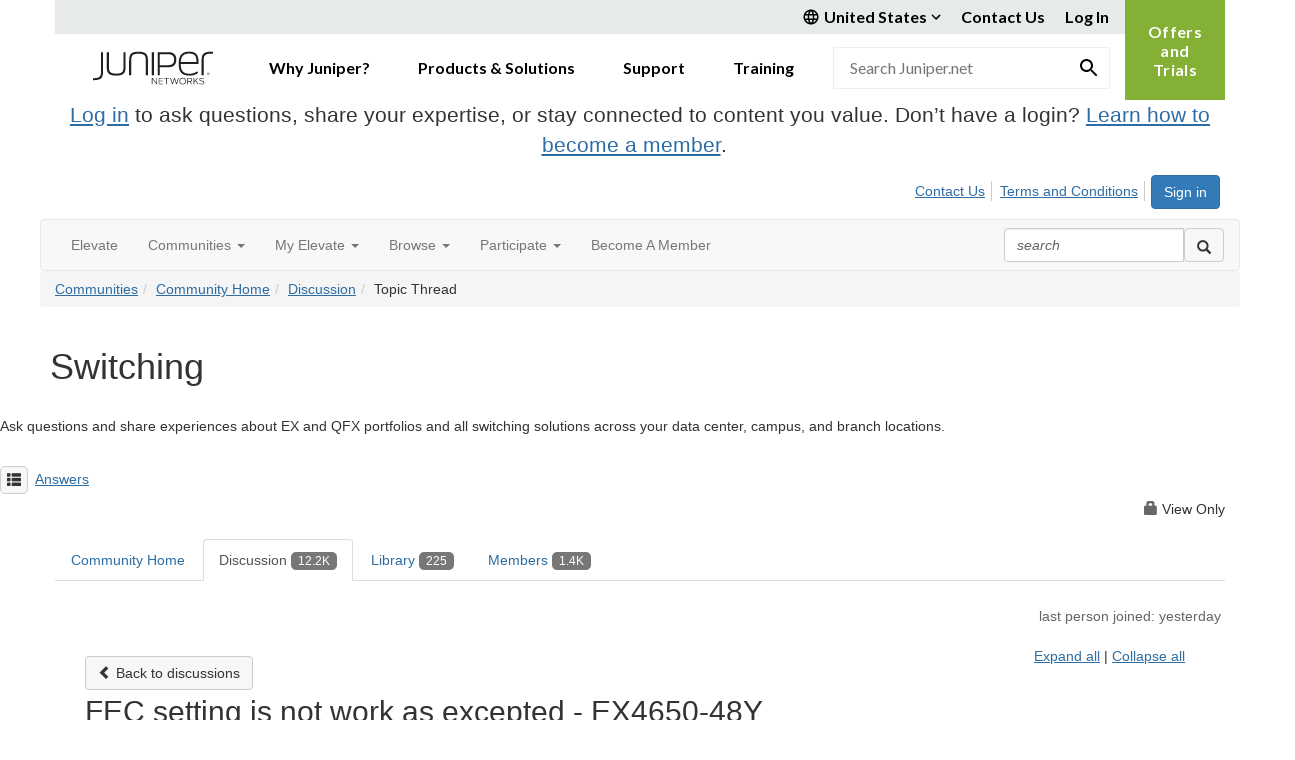

--- FILE ---
content_type: text/html; charset=utf-8
request_url: https://community.juniper.net/communities/community-home/digestviewer/viewthread?GroupId=121&MessageKey=8b6922fa-d7df-4c0c-b3a8-a995047456a6&CommunityKey=3f850801-038e-4123-b639-82ed4eb777ec&ReturnUrl=%2Fanswers%2Fcommunities%2Fcommunity-home%2Fdigestviewer%3FCommunityKey%3D3f850801-038e-4123-b639-82ed4eb777ec%26ReturnUrl%3D%252Fcommunities%252Fcommunity-home%252Fdigestviewer%253FCommunityKey%253D3f850801-038e-4123-b639-82ed4eb777ec
body_size: 109319
content:


<!DOCTYPE html>
<html lang="en">
<head id="Head1"><meta name="viewport" content="width=device-width, initial-scale=1.0" /><meta http-equiv="X-UA-Compatible" content="IE=edge" /><title>
	FEC setting is not work as excepted - EX4650-48Y | Switching
</title><meta name="KEYWORDS" content="EMAIL, DISCUSSION, LIST, EMAIL LIST, LISTSERV, LIST SERV, LIST SERVER, FORUM, THREADED DISCUSSION" /><meta name='audience' content='ALL' /><meta name='rating' content='General' /><meta name='distribution' content='Global, Worldwide' /><meta name='copyright' content='Higher Logic, LLC' /><meta name='content-language' content='EN' /><meta name='referrer' content='strict-origin-when-cross-origin' /><meta name="google-site-verification" content="7cNyU2LCGSJgBXrjGTF2G-CalXo2PXNvZNJR6iF0z34">
<link rel="shortcut icon" href="https://www.juniper.net/favicon.ico"><link href='https://community.juniper.net/discussion/fec-setting-is-not-work-as-excepted-ex4650-48y' rel='canonical' /><link rel='SHORTCUT ICON' href='https://higherlogicdownload.s3.amazonaws.com/JUNIPER/408c9b7a-bee4-4bc8-8751-68fe11d01b6a/UploadedImages/juniper.ico' type='image/ico' /><link href='https://d2x5ku95bkycr3.cloudfront.net/HigherLogic/Font-Awesome/7.1.0-pro/css/all.min.css' type='text/css' rel='stylesheet' /><link rel="stylesheet" href="https://cdnjs.cloudflare.com/ajax/libs/prism/1.24.1/themes/prism.min.css" integrity="sha512-tN7Ec6zAFaVSG3TpNAKtk4DOHNpSwKHxxrsiw4GHKESGPs5njn/0sMCUMl2svV4wo4BK/rCP7juYz+zx+l6oeQ==" crossorigin="anonymous" referrerpolicy="no-referrer" /><link href='https://d2x5ku95bkycr3.cloudfront.net/HigherLogic/bootstrap/3.4.1/css/bootstrap.min.css' rel='stylesheet' /><link type='text/css' rel='stylesheet' href='https://d3uf7shreuzboy.cloudfront.net/WebRoot/stable/Desktop/Bundles/Desktop_bundle.min.339fbc5a533c58b3fed8d31bf771f1b7fc5ebc6d.hash.css'/><link href='https://d2x5ku95bkycr3.cloudfront.net/HigherLogic/jquery/jquery-ui-1.13.3.min.css' type='text/css' rel='stylesheet' /><link href='https://d132x6oi8ychic.cloudfront.net/higherlogic/microsite/generatecss/bc2fa343-ccd2-4775-884a-f1ad10dc9457/d113dfa4-a8ac-43ae-80a5-d2d034684850/638991611393430000/34' type='text/css' rel='stylesheet' /><link type='text/css' rel='stylesheet' href='https://fonts.googleapis.com/css2?family=Lato:wght@400;700&display=swap' /><link type='text/css' rel='stylesheet' href='https://cdn.jsdelivr.net/jquery.slick/1.6.0/slick.css' /><link type='text/css' rel='stylesheet' href='https://cdn.jsdelivr.net/jquery.slick/1.6.0/slick-theme.css' /><link type='text/css' rel='stylesheet' href='https://higherlogicdownload.s3.amazonaws.com/HPEHR/5b68080a-2632-47a2-a7dc-b5a6d436defd/UploadedImages/font_files/fonts.css' /><script type='text/javascript' src='https://d2x5ku95bkycr3.cloudfront.net/HigherLogic/JavaScript/promise-fetch-polyfill.js'></script><script type='text/javascript' src='https://d2x5ku95bkycr3.cloudfront.net/HigherLogic/JavaScript/systemjs/3.1.6/system.min.js'></script><script type='systemjs-importmap' src='/HigherLogic/JavaScript/importmapping-cdn.json?639039556513112707'></script><script type='text/javascript' src='https://d2x5ku95bkycr3.cloudfront.net/HigherLogic/jquery/jquery-3.7.1.min.js'></script><script src='https://d2x5ku95bkycr3.cloudfront.net/HigherLogic/jquery/jquery-migrate-3.5.2.min.js'></script><script type='text/javascript' src='https://d2x5ku95bkycr3.cloudfront.net/HigherLogic/jquery/jquery-ui-1.13.3.min.js'></script>
                <script>
                    window.i18nConfig = {
                        initialLanguage: 'en',
                        i18nPaths: {"i18n/js-en.json":"https://d3uf7shreuzboy.cloudfront.net/WebRoot/stable/i18n/js-en.8e6ae1fa.json","i18n/js-es.json":"https://d3uf7shreuzboy.cloudfront.net/WebRoot/stable/i18n/js-es.5d1b99dc.json","i18n/js-fr.json":"https://d3uf7shreuzboy.cloudfront.net/WebRoot/stable/i18n/js-fr.82c96ebd.json","i18n/react-en.json":"https://d3uf7shreuzboy.cloudfront.net/WebRoot/stable/i18n/react-en.e08fef57.json","i18n/react-es.json":"https://d3uf7shreuzboy.cloudfront.net/WebRoot/stable/i18n/react-es.3cde489d.json","i18n/react-fr.json":"https://d3uf7shreuzboy.cloudfront.net/WebRoot/stable/i18n/react-fr.3042e06c.json"}
                    };
                </script><script src='https://d3uf7shreuzboy.cloudfront.net/WebRoot/stable/i18n/index.4feee858.js'></script><script src='https://d2x5ku95bkycr3.cloudfront.net/HigherLogic/bootstrap/3.4.1/js/bootstrap.min.js'></script><script type='text/javascript'>var higherlogic_crestApi_origin = 'https://api.connectedcommunity.org'</script><script type='text/javascript' src='/HigherLogic/CORS/easyXDM/easyXDM.Min.js'></script><script src="https://cdnjs.cloudflare.com/ajax/libs/prism/1.24.1/prism.min.js" integrity="sha512-axJX7DJduStuBB8ePC8ryGzacZPr3rdLaIDZitiEgWWk2gsXxEFlm4UW0iNzj2h3wp5mOylgHAzBzM4nRSvTZA==" crossorigin="anonymous" referrerpolicy="no-referrer"></script><script src="https://cdnjs.cloudflare.com/ajax/libs/prism/1.24.1/plugins/autoloader/prism-autoloader.min.js" integrity="sha512-xCfKr8zIONbip3Q1XG/u5x40hoJ0/DtP1bxyMEi0GWzUFoUffE+Dfw1Br8j55RRt9qG7bGKsh+4tSb1CvFHPSA==" crossorigin="anonymous" referrerpolicy="no-referrer"></script><script type='text/javascript' src='https://d3uf7shreuzboy.cloudfront.net/WebRoot/stable/Desktop/Bundles/Desktop_bundle.min.e5bfc8151331c30e036d8a88d12ea5363c3e2a03.hash.js'></script><script type='text/javascript' src='https://use.fortawesome.com/863ec992.js'></script><script type='text/javascript' src='https://cdn.jsdelivr.net/jquery.slick/1.6.0/slick.min.js'></script><script type='text/javascript' src='https://use.fortawesome.com/4401ef9f.js'></script><script>window.CDN_PATH = 'https://d3uf7shreuzboy.cloudfront.net'</script><script>var filestackUrl = 'https://static.filestackapi.com/filestack-js/3.28.0/filestack.min.js'; var filestackUrlIE11 = 'https://d2x5ku95bkycr3.cloudfront.net/HigherLogic/JavaScript/filestack.ie11.min.js';</script><style type="text/css">
	/* <![CDATA[ */
	#AuxMenu img.icon { border-style:none;vertical-align:middle; }
	#AuxMenu img.separator { border-style:none;display:block; }
	#AuxMenu img.horizontal-separator { border-style:none;vertical-align:middle; }
	#AuxMenu ul { list-style:none;margin:0;padding:0;width:auto; }
	#AuxMenu ul.dynamic { z-index:1; }
	#AuxMenu a { text-decoration:none;white-space:nowrap;display:block; }
	#AuxMenu a.static { text-decoration:none;border-style:none;padding-left:0.15em;padding-right:0.15em; }
	#AuxMenu a.popout { background-image:url("/WebResource.axd?d=YAYach_zykzn7tRotFpEUvMzx5VKLqEhOgfO-1CGl7ANMgwsJow8PLW9xU9V39r-EQsSDLx7z3LsXa66HYc2Cb7T9g6Pb1DPcNJ4VcHlkQY1&t=638628063619783110");background-repeat:no-repeat;background-position:right center;padding-right:14px; }
	/* ]]> */
</style><meta name="description" content="This message was posted by a user wishing to remain anonymousHi,  I am currently testing the EX4650 and trying to connect with an Dell Server.As i found that th" /></head>
<body class="bodyBackground  viewthread interior  ">
	
	
    
    

	
	

	

	<div id="MPOuterMost" class="container full">
		<form method="post" action="./viewthread?GroupId=121&amp;MessageKey=8b6922fa-d7df-4c0c-b3a8-a995047456a6&amp;CommunityKey=3f850801-038e-4123-b639-82ed4eb777ec&amp;ReturnUrl=%2fanswers%2fcommunities%2fcommunity-home%2fdigestviewer%3fCommunityKey%3d3f850801-038e-4123-b639-82ed4eb777ec%26ReturnUrl%3d%252Fcommunities%252Fcommunity-home%252Fdigestviewer%253FCommunityKey%253D3f850801-038e-4123-b639-82ed4eb777ec" onsubmit="javascript:return WebForm_OnSubmit();" id="MasterPageForm" class="form">
<div class="aspNetHidden">
<input type="hidden" name="ScriptManager1_TSM" id="ScriptManager1_TSM" value="" />
<input type="hidden" name="StyleSheetManager1_TSSM" id="StyleSheetManager1_TSSM" value="" />
<input type="hidden" name="__EVENTTARGET" id="__EVENTTARGET" value="" />
<input type="hidden" name="__EVENTARGUMENT" id="__EVENTARGUMENT" value="" />
<input type="hidden" name="__VIEWSTATE" id="__VIEWSTATE" value="CfDJ8JEeYMBcyppAjyU+qyW/thSVR8hKmKwmuJ/+rkLpYnNn7rqHg0i1MLsxvMZrATPdDRXHFKNT5pmh4grd6lSQ4DeTlEggM9iqW7R9Suu7mFgFKqo+FoCCPynoIR60laTCMyC5sJnB/ItX2aLmSyAYWkqKEuu2SC2fAp0drrZFSO1rQeTE0qzKFdsMx3nLK/LaLuMha9JXlhRHJAslmgMTE3kco2X0x6TCPJlPZ0Q/ZG0puXdfchDpN1VAlChdceWzaGqUKpR1rhBnMGI9ohTcmgA8CHQCGKQ57q84TRdWKGkVku9AhGisUXkbxkVsotR9jWNn4zNLmbZdS1JyApV7H4wfE0A9lAOawStTVcVBweAf6oNArRSB+e+6Cx4bxtwd/trX8lOLhCCJUesyGKrcurPANyk6W/Ak4lBFUSgw4lR6MFO0e3sqkGLwU2Vb2xxDMOq0OnV08ACpvt2q613bK2HUjrPvU11bDUD20GlccUzPuVvU2mgss2q+jLzNup6BkIkEDt2MQv9OIOEEIaVdYtP2iQ/vv2upomihbLJAqQveT8QGzkF/50mFvvwRBA5GYlcyrk+xViYWsSO7HBCdGXpNpZ5hGTKg993RYb9t7EZYdb+R7vaj4SBkAi3buEIE+NN/ZVkrH6tj//EX/[base64]/aSMSvV/EK6jy/Jpp+dupANuwzgUaastZTFCkORZfDh2ltwwY2uoqnV8iRH4vokT/r/Unsd+k5y/M/jm5UO70PWN0LzFBuZRBxv3FuDnN/DV0uYDBetZtz4YRZGgL43LLKKn1s0ltHOUXvNO1937FZ1eo0Vglk5LVVKKSZfkItpli1KAAoNZSJV3yUtTDy/tx7tCvUtJLZTwrhBsjP6P75t+D1s2ceijBT7+z/kwmybFRpCJUTmcn6h3vZxeoQI2zptHPekZ9BVOZwE6HxrDNO/NK0MNoAfghEKJ1KOfMz0YXLs0cZLPOIrAXdotzF23++TrPVE1wksTvoEHdDCqVyDTtqjHV6KMznw5ovXogaRGZ0zMF5IyFQw3S5a9SgUt1oH6gK2Ii38GBelPpni7Zdhb9JY8mK3OglxfmR7RBUiPDtHZ1EgQGy77uEO07C7Q162PGW5ukcq1ti/MvoGRuZ7WX/tUv+0MXjwuneRm0/G1aW/tUi/CyB0Am4FOxzkxspbE7gRg+4vzgVuVSERFjHvJFyqRwiqsu6OkEf4/wQWkNE8vBflv9B5oyBzrRtf2tDx/6XI9eFczgq4y1HnEfbB/[base64]/LhMupWmYVGAnH/NMNTCVIYyWCMThn7iqViUfRSg4dbboIvzVXJ/1PF/rUEQ5iOY4dlCxdNlh9s4O6Z2G5RScKZsx1hOf8WY0i7j2aaw8D6oWH6hlW9QqLIRDD6loqWUZkB6hUb+qewVnFqT24KZHg3fTgL00FOWy3Cn2WplHuRv09K8kGcvDkl66rWCiiyzonsC7laZQpbVQcgqq2k5GeSV+SKskxF1zm9SkycCXlDF/QxqoI9mtpMQYjVb8TnNkh8QIG0TpdmFJiVpuQpDcHHi56iDxAuvdxW7V0Ax1fwmfmGR8X6CM5VDYQkiNSvj8eDSkMlA+c2EYLapLHZ2exnGbHAk8v+UraSDQlLqjf//ZeA2nXWxZIQ+FQLojqzrV6ibHNOqWCI6OoeJyV3smhip1XXihWaT38KOh1IBbT3nDSwibpRuX5GSlD5YDLv+zXIvfcZhx7ROiLLhxfPRuMzWlu6rk2E3JLzPuUYRLNimBXnXh5JHyT8OgI4gM2QbifUn+3JKUI6+OMeZjmdfbfL3yUx8KxOHbM0ZrlFueKorSuX6gyl/rQ/5QlPQaDdQM/SqrQ26jqr5WeFRW81b0m4LM3DCx2+GvbpsrU7uAqmpW1e7vhbBUo0/QhBfJGvF2gJt3Q4bIQ/Cz79aJVNmLge+AlPRzG8yctBclhd/ypFUlO9ZZ3rGLRgHQvotBRuqWEIl0350n7kw1CczBnkkMB0+hLmq3H4EnEIbClL/38atR/bHGIuBtEig8sgZtAyeC9UvLEnSfrGiTWAbl8ijWahKpyqsZQX8BBQPs0hH/7qAHEosEGP2dr+SLykocclwnjF4zTjvZXHviUzREau+DdYhPULMHeJedrDEtGTV+tSc1FEjD1L1FZYMVRQ1Xc4Gakv45+/BwvS45ioCb/HJJZagwuykU8nm5/hWClBckIRSaLWImMTH/DRHhY/r3zcNFK6PeuT7BkFTKx27iTUJD3IAecpEdfZEQBWKKZyta4MXANAUSWel3Cs4FeBRu+8tXelkv4WHhh8wEgt4RcLwGuxmqLdHmV1Kwvuxg3ZnZNihelFpxPz64bbYIUFLooEcqk48YHomAscrFNetpqtcQ0vaVyrjxmytHU0WAwhhBZMMqoH4HTEKm7/x7tr9NYPFTsBcTRnaCgDXKnDgIf0XcSIE8oxk+E/jABmUf222dKdtlra7hv8jcT9XaR3E/epEYGQXDmOV5C5tknzYWeCFRkdXqRjjP3KAhSOn4lPMxJ0AYos1t9MR7zIuxj6hVj5snbAwXweZElpEGmdDEkkW8lar69kukbUSvXiKJhvNoUfuVfAZvOSUJSU/OFhOT+NSnl5BnOVQoDU3vxB2M8/HxIs3M6/6CBwFNrSFjd40nboSeVAMaUvxN17p/wxI/o4LBquaxcJlf3GfSKJjlAkHU29R15/RfSr0dRbMZhkR1ULsUAY9eJQm4XAqW2k8J3tzaMDi/kva41QoVydb155YmFs9FESSz8GhLUav/PaV0Ly9Qm7mwnLBHwIKYUUEZvTS9SoRS2Z9DuekYcDV2TzRuKsOTmRYolxX1AESQFqGZfLTmJw/ordE0pY/Z0sIWYTrrLr9OBbDIoeKkXSGcxtYKvh/EYYrMKAwiAd2HaGzHcHjhiJsMFEdqUn3T92NVTjjBixeeV3BzZJ5YJT4rL9o9M+iXFLzVNG69bM8a6lTLv7pOflj1sTNG1gVZX6SDdw90Je7hMUc8e3ONNtZY44iNXpQyl7Tf9dOAhD7NlreRz6EvMfcdsN/5MIbJZIIwWIl0z827aKTS9S+tMydHwrlaBmWNC01btpQj/uzLn+zB/NLoDMWEticGTyqu0efSopditpMe4YL1txBNe5GBYCVrqvVJfR/eDjZlsgLO2xWVhXVc4I9BVnxHjZdw+N7V31AscNAfD8OO1OR6esPWdV21/uo8kcoBFCS4VxhpHfEyLQXIVjSPyfedjEXNpo9/TKf8rIe4E5FU17m6cfX3ERQGyigCVN6B4yV0F0/QNRN0K5g5sgeI1USZaG5WLHpsLed9gy/L+S2Iw0bs2xLW0cFHvR06gz6kA5ab1kZdi3YCkn3ldOIUvixLiJA0qxK6c+NS92Oh8EvkPsuN8L+w5GS/fIp8LuoFYH6sezZScKXP/nX3VQZ6rFxMvnYHOq/L4JkYsu2RgsQYF9UZ3jOlUDZ+O9/oOTmilpIIOdfCcSwfe59ECbkC0Ln46o7TGM9FC4nhCeOHO0EksqG5wBrPs35zDyaeViTjVyDRwxwY2vAzYNXGxpt4fhB5FXWY19ILAhcvc4QG5toI/V9KlLGHTRP5R9NrPsB1hpJmfGxGW/flFw6FaR/7eQMSF5Pk/cRy4jpEio71slL9XFzeSuA2+k/iA+pdateA6IRhr4X2nutO031SwhRIg+stGF49KN2LDgXD5lMRqjEY7yWr2/nd4O7tf0Fa39iojNForlBksMSboYglGl8AlKweMop9UYiwvJLxp5l2NJWPFnZPdUBUYO4Jhw5LqdyJfMpqBsDoermxjOlPCjvKs07ux4+z4fH/iqyMXYUlELtArxVOaIsS0vkie3mY8MMY7zfIovJTAZKOH+4NrbxUAejNbZcjod5dSoDOnZIAt1JxIRBzte1cCVwOlmlO6IkA1hqkWUa+1igdRL7OX65Vv3raH770yAZGMR95alSGvllfXZpbEPMW+x3wF17HBvFNhIHkYmiGgMQed0HI//lad51PuhhHfU8FprKdlu1LUCNbpGOvEhfnG0Tvv/qYWQh2zz1ubNXZO8G0Kq9voc59D+LX4f7iJExxClrwMSu0NA4Ht9zq4IezJwdoXRnEkJqtYzSxk3wkMiH9TxLA9EEJzwvCBNhQpg7jmaE/s4vezjuLCKgumWV63V+TOnuXmRlE6aDhQ49yoDbYpEQD743hFLZzma701pP9dcKICGKteDRyASKkWJSUmIdkNR3dcyc88ZBDaVMUkzLfbJfUol+eksYp3SS6CjHCzLVmV3Uto4x+iimFxOzbmUvtGljjFFs3C4YOKEKYJy7Ksp+kwNkl9uxf41HnDVExOXq28/505lekIjFXGsn3y418BWx/ehkgwMo/8xBFCeloJUpglE1N9+2lfVJPYHRW9YTEniVedl2z3/3UCoIgKqUKoLlWRAFLQiXhFmQUtw/i2c48JQknLR0sisMfM8W+6vT916quoy54MaDnEVIQYG79nec73wesHCQO+veVbOVJnpEZbjHf7vxV7oGZFC8ndQIKIf3u9pBjriSgojV5g2mwvLVUNIunaD7QscSNXW9v7xjVlsP375NbBmdON7o/6b8KNx4e7bkK9GKCvjxsUtNaDHMZT0BW3BDI6pouTiVsXi88BSru1uWQK4szkEjhJxjp4UmE2qNx68uesdEZ2D5EfEdUwjUErgLQehLgyXP+BCNBYI3nwEm9UpcjfMnoPQtAhHETxRfFzNVh6dwHmLakaj2c72Q+McNg0w6qo0VSdtlJ9KgNgDz3kN1qQ93RpOusQWE/v6N/gshrD+2jF7h9j82rQNecn8MWlxTm+rwGK70Jn3EMHE3x3jZcp9/JhJJR2bcXs7DBYoTC/Cf7ySa1kwMyX48/gdw1ZKVFbk2oEEDN32R5ryS+0hXWvpQgDXql5WdRwmhBe7DkUaUFpe2XTOYbC8yqzNX71/w0w+XjqM+Sw6dhe8lwlx+FGlxExh2RDgmcXY1uZEbbooTbgJN2yvnb4uteH5vBlUYFcr+XOq44uH0Vd5IHkOpEi1wrdMMDd11dTasbM+1qxulo+eDORA2Yd5CHUhv+QdFupa/xWeA/soMCric27mfgr5LDE1HwAmemoUVknDX2IJFeHWqz4UzorLfsNsBIDIFwMmSvOdUbR5sO+PA06tZ4rMaiC/6vL9Jo750ZP41xkApB8ylzOUB1N6wAxYnBAchPgcFX7elzp7Zl9O9ercz6cDpI9qcT4YuZeb6gaA1vLW4vhVqqUnA7sEhZnpdow6MsrscOswmt9YyHgsGjTsh/jYvUQC3fvK7igGBfiP2VM3qiQPgBhAQD+gnRtHdyjeoOUfc7rMoUjk6rcjbr/b7YHeU+oOWEAWMK1UtNUW7nQ6ak3Weexd9Jo3VraB1F0i5OYz3tzZNENVmJ/I+UvHTaiQ8IM+ZoIh3Y22FSlTivY1DE601e6uqYgufzVAV9ASIIL+wDGT2tPOE1M+R/AOhZDbmKOxGdH1PBZZgTIyA6fkakhJGe0+aRxZsEQHKfxwOOhlohPcIKR4swdqSHQgMj4osCdSSXMoKMQ1LG89NgnTNovfAtmXBopDk42Z/ECkDt8FCF31v2HsAJwGjXgiJlMdIFSQm+sJY083XMhUIoB4YSZbV5jRovUe6FUCuY5lLAzaGAluXtCwSgE8WnQrPjhBc4Ol+tSptIvD1PyShEINuOjo2xGe1GUMsEaSrwXB9SOel0FQk/Q2v6LhMi6zsXnReeyzMyxpT7xVPHOTY/[base64]/W8xUb74Suk3s92DIijvDr5cYIf/j2gAbo+nEdy7VzXZ7ItQbY1i+0Ni7Vaxkn3nBimMaQm5fnbvv076/jS/FAGfRYF6lsqkN3foxSV644HXP20Qm6PwKP5RZVBw9Cj2w1dsv/Ww7lMN5t9Cfu2LOi4HuV9Z+3zgou0L746bsfPyzenR+SqX5d92MuSAqA/UmmFZMMZLyl5h6eEEHPcw8JMvUhemEK5q7jxpxPdBa1lQvsJqLD6x6kxzP/Q+TDirVQ5ReytYl59Vks+SMBf7hU1rCayDWj3xYp+icUuFxyf6TL0C1Tkvl8eOhorN93AljhF7etDdnY98sKVMR1ny0XbmwgVrfNuiX5tQlfcNL5OXjCMBsmSQZdVsZHT3Kar+69cZTfKL4jxsTkgQTaMJmPr6DYC4/EaR5SVRHrUAGPoSz1OF3sBIfdORz2i2OYJXsnyHjJsZqZQbu0kLFU6bhez8q/QlT/af9iRoZ22UkJ//AnaaeKwVVG0kjb53MpnYA2KUaqOMSRens7/cA2P4edI+YSUYzI9HHXIH4PUdJ0/TC45+VG0m+8zP+mXG84KXbkh8ib9H9Sq0SUyKgQzQeRItQGUqm0dAfCfK0nO5Fo+EWdUDmDDk4d3Vu3GR1GZSfd/fDKZ+5PcMbyR2R8xK8weUIenxAmG6a40/SD5bmP0BXqBRXb2nOBkXPuk4rkd3ytlDS3ruVGoLkvb/6Z/IbJn0NwOIcVCDZe3WxKs9QMhoF+dnma/XmRHpWXZ5pv1KercAO1rFyllmKR0EBJE3L96UqCOgEa43w0ZLImGGeKACtBbKH3O3hid3OYTAm8vhR0FmQJc1N1jzckBdsj2C/QM0xMx8PFb2SZ0mbgwtb2JhCM8mA00Af+3ygMqoJiuze006/y+vv6W+zzJ4nPoZRQzu+6UEVjBApqlddgzSB6jMt7DGCMYQleTPDy7EDbcaz0BWr5CD+8VD73o98JZ8TDQ+bhGezEh6DqSG+WiSSy3EjIeaqwab751eLy5u7rrmruHCjAcW8ze6UQYedbNEIbkWzZkBhtRPyEXuGsYzJ+BF+/KpvWiTDaZJquQ2Eejp5P+LoycnTBsAX/gr3NqXqodJgIpoII2ZYQsUjwDGZ1DfycxxKFwvEMiqrqwaItaJzmBK5pevBJGjMJuE3wUBYRjpRwnAqYfuAGE7mbje3vMGCsobd2XuRakEcsnaHdF7iOdlHJKum7NdIPQC+Ul027st2qXRL81KKfwsWM3vMsfV6Re+1BntJLXjIjHnC+Mv8RGfs7rsoE6xD/LT3kQ3/[base64]/4Kl58ubL49o3ScThEe6AsyYgZ8KfmRjcEvwVsv683RmjL2v1N70iAwj3yj2kI/X2MqLSnpu0iMWRJxzxFIaPAv7qnP6fwN/iM1V8x3HnD7KMoxdPVNGgSIVpdSu0d+ejD4rPqGXjZM+0A6iRXvqvjhguyJZHksEGyrhDpxmaFzY/rg6KjfddBdejzikgiY+Tgb76OHjzXwVUL+rUDScjJPfAK8L+OUcHuj0IkIOK/FBEGMTB8bq4PVhPa94+DF/TS5/DV1n7VkJw4YgvXcpJaFdHtuBaIuBuwa4k+0KFQnJ6BW5YKvd+KShG7yCUMXjqVdWMPjqy6XkiJo2lwfRhEwHrl2UKUHTqyTAJFpC1G6BXSoUfbARH4mccz51Ky46aPz4w/4C3aoaj8Rna/nJC9TYevnz35vjTrkrmJvrTKvLwDO+rjYf5CuRKnPrRFJCXAIyiMkgQ0mEBMdQkyGFkpJSsrkBQMXtDP7HGLfVvVFr2kxsglGb9VOdXC4gt4DoduOelCqy8KHqn0DefZWxQzEFA9s5i+qp6xCXRrCewTfBDaKGPZusbAMSPZAZOhWgLc5JI/B61LG4ZCDkLHORDBuQq2v043nOKq3tfJP//YxX8Afx76TV6QbeU1EdUZPmStdHd532i9sM6n7iZntNKDQEBP1jCFNQScGHamQ3axWgLnHXOK8kq9tHFXVssI+uNuAZAgKW/bYf1mbKh4/ZQCKsdaHz1wZetJSm7kZ1W4cZlSVT6z01G1iAB7m/ajnR2MeXrlevhH/lqMUDa8pQKkg+M9F8fXhutqpuirspBIrLuGo0FhfFHG5fghc3eXjgc+BapJzlc29Kam/XdY7Fk/C09yXkoXpB6AiPaH91tMiiuSbD+MXSkfuG5QgiAPvpV88uBI29nTCLsR1SOypQ5PZv6zeOSnYwuAGGbSYD3LteCrH/1wGxjQHZh2Tr6TQqeBb8+N5i1C/9To2k9ThW/kKFHjTXGFtgVdek6A8AJz16btZxjXDtg3dpOrpWikk6dHperkCtjbmsV8kGD+eOrWhXn8pmPt5aVhsIReDlP3zyWPWX/Zt71XrY+XehGIe9H1heHC/BgC43us52BwiA5a35b6lk/WnEKu4h5juyD/ab4yi1t6aXcjckXdjSOOiuV/nD/ufRabLJg268YQgqvSUUwfn6kKbTQDFxH++51o8lwoLwk33aK/4MY6U8nqfwJQB/dXuq2UM+YiJv9aquKU9Ff1OawbndDkbM0KbvGg8ZEyKz0hy1ESYLBbUIZTNduNcdtZjPlokLMi57hDnYEMPFhrhSWxosaZLD6xlxWpgQf5YN6jwfPGTi7/WQLEMCOu3+W4BE9Gq77lDkSC7NxiqhrLl89wgj2CoYPW/WL6e2jT+CNVoVq69CIeYiwuHQf1cWKV5ayUrJIdGgCOqlwNi1gKHDAQ7lP3Fo3ekO7geKF/DvdiUyxITp1YYQoa/YT8qYabSybuwuLaalL6UWm/W9hhNwfRv8JomyKS2xrpIywiMUryaCNKqxBEuwNZO4d3cBf+jnXGc+3FpcmmB+mn5sEqRfApYuOdvjXeEOZcRU8Wh5802QcUrhgpr8PtvUWZKwY15FC0AmbZX6oXgw/I0ZdjyDF10Uj9txxmCEvcWixGTer0y5ROeN6Y35SkqRrEA2w0gHnvItp/toqtUvVFWuQ17LO5OReay+9zlKrXPyWquvLQQNOVR7DLj7L+Hx3lsro69ayGli01+BDVUIDZi+fFZEnlxE/ZE/PiI29+eTv9PIPVoHUvuYqjP0hRIemD2ZaRIHKdgm0vZrGtYCCJZ93eqglGmuvokeeD1eMamEsxNA1lTpn7o6f2LTfGPI+9GFxEWYKsuOPry4d6jrWNTo8CrdYQHtJ6Q4G8AfLVEm5Py3/v26niz7uRsQdMxYsCOAkpEAD2vzv6NW/hqS+YG+iUs0EJf3rwYf3MJLRIzxwe8T4+7h5UqtzVVPTUN6CQutmKgdLlkfonwkfNO5aWTzrOmC/yhS8A8f73TqeJCn3LiYODI403tJcyKOu30TgESaQIFOXDljF3Rozkc1zEYitjAQUeryg4o0R5dd0gwufW/DpQ+SbDhJY4CINXOZAGeDtK22fjTiNAAggi5g/56XIEzeRPQRbHWmL1LUhyS3CtFZCw689F36IUwCgueuTo9db8VQR9BtHqu1ZkfQJNRDqfc3IVxYLuWtpQXqZAXTttF38QNHVUriyzhh2HqvUvfemPtwYczC9wJagdVyYEs+P/n7k9j7qGMaOJo4cjanqbIiyg64FyL4q+VoykeOWuHNt+mtcnjC2g8vmZpIY1BDFTb6sy41slS7E8WH7F3mv/EAvKAdCi09CbG4oz+v80+MOHtlbdl5DzAuoNDFnqyWotSW3N12idhSqdpelsUW/GLNKpYTDxD4zteMl3AcqadjuWGc36VcQXWmYCRcdU5TM3GzHeupC/59NgnveBhhBdXYjEjg9/eKsRMaxzNcKiQfwxRUvOEeLF8VPCgfbPye6itPgz5yHx3F9TJIwyFdidsad5u9DKU0ST3SyR4hLzEbtbm3ICMYnkr0tmuXNzEyqTCDdKeHqTDtIGbC7gTgIAX3k7nbiZQamLgYzsMYQRikMh1whSnX/2IQGMeI8V74bikj++yWMulrt6PxnPt4a/aLZ+0tPveBZaIY3g4lVB6D5F7FeitZHTGANaE8ynPY0rDtQq9v0Dgp+4jL8FO2ogc/214CP2Oy77zC194fEPqgrr2xcu7sQYHN5ezFv0DFctFCALcjQqgHhttqEx6ML8qn2v52C/2Bt3A64YAeEOh8GdLAKkA0sgy+h0fFJAWDs0vP3OZHqo12cRUZ8RUxK3U8Qp6mSBg+waXLuF3+H6wsGGsMk0XuK/9Bvz+K1ElE2gOgrA8FK4x+v5n2tNY+eT+pqo98G5LTcEwWDLlIKPcDn21nPjdIk85pYLYSo+/929TOeFcxtgN1++YUs/5Cs/NHtOJjJ0Vhs9lk+AunxfMqmTrfnoUqli318ye7j4R8i8t1MVWFkfdaEc04i7hOHjIO+DMnnNBUh46kYU3t7Ahd/JhieDGOPf1IKV+rBdBgKBx3VdMGhbGrZyWBeZVhKtB+gg8spX0Kp6rlygRUE67o1D0VqXFtUibdMR9sxxv9torIeUQtIQpNs6lwehEwQdz/TW++cjQYMsMaBLuvbBvkOp4cKenxuE7GYRYilAquNWjeuge7xCGcTl4x2akc2/fZA0kPy+68NCE+wwCditBtyGh66EcO9u48YlLw65/f5LvuC7SIjQM2vh0Rme+gM6/vcbb8WQ9VRQrDjuTg0MCaODFNJ36IqR6Iy1u+vaAmxoft3UJ2EeDfYEsfNVQfNMF7g6eSeI0QPnbBdsUMJ/OF1mdFGZQDvuQD0sPctAsESlrdGmEd2/nGkyYtqjs59Ggxsq31Eqy4QXfCrQGP56xtdo9HaL+a+IhpEKrclT8iOmv+0atrmJNGMgDGlq+t6hCESnCISEDP0Kt+2PuwyfWUHXu/i/9nQpvxIsFspTuJb2bRn+gyKF4slEshkx1De41ppfn2zFzj2PzktY4qD4Jc7CGk4jhcjsQHtMA72s29SWpZ8yo70n7Aq53HQdsVNqLzz5lXBrXv/Hyn1Xpx1AY3f0jhRyHCtICNSIPTFOqVpBZcNXGFRIicWmd6d1l1CcUVPAK6PVcvb79Rb4sMbWxUcNcdiLL4kY0hBDoyAM/LMFE3wSXnVs8tCY61CvtjqkMy73KqAMK3GEf2CeV7+uYJD2xZqwwDtu5/DaTusMwgSo4ah4F05ZxxdTJSyomC1z2pKsrKWsbAntFoPhRxSN/dH1+tmtcQY5OrzuSUYk+fJBLemF0oxTKI+PUcmiuwMDGelu3DeTU6UDDEi0Ibb7+8x1cgb83j3Eedp506ePTyvFmmU/TfxRxhzI/jxHQYCtYjD7SiTjlyVgC76iCJ6414qz9gQ4qJ7TIJTGlavQ4TelXKmk8MLZw7JviKk1/lIFNf08S10Hr8NXubzCYMPUvr5lvFdhxvKwDH6xbwRUrHIqTCRGY7SeUGH9S7XxJuzMsPXbzVlY8ax+KMKzdrYl691Pl3x19PX4lnMC3c1JgySsEXVmzeXNqLDKr1ri8q4Zf7f3OHGLWL+4L/ujZTgGeBtq6zdDk841GwPe2NF35R78znWY8aB11ozh4mUxVKwRWwsSEQFhU4xmrQtHcToSeEMCjJ2UzcFI7CoydhdZ6u1ZTz4U/fa65/tqX/zhrjQpdix8feiBqYWUUjolCsqTfcYa5rw+/QYDzKeQHYI/OOtk5chM005grnl7+1Y1oxkYzq9ENukCvyCTqc55RrhWiOvg1HAJ2rzsm+04CMqKAYQiC0lx9m95b9X7kYdIm92CCYVY6SsLxouIkbPijZDJtYRQML7lmdWTIIiQpi5Klyn+/XnXInxVttrM3AuYHPOSkVS1tLK45srAmScyoIf7dxNhA1FlVrAp6LR98d2R2s4Uyv3m5pNglOtuIKiwfhsBDj21QNK8sgb09bzTIzhp8OZsfoVMvFljlR/zo4ibRap/zMW08v1QltxkqIv0nV13ZeJ64Eu3fltoc1pMeNc3XRbf1RYkCuJSkGlNg4+XYhuSBecIqK+/lWqWoJ61hLp4r8mu2z2gBlNfK0vbCHQFD2C+rwKyO1M1MJ/yGCrMDfWkOd+Xo0CqLa1S2ueditwnZqFglfVxyx2cs2Il42OWrIPrF+L5cVJrAuW8njH7c+W7gOgACNHsQ6H44V8SLHj+Tn/qagEGQKuIE+YLfIUxT6AatMbP0JFsMjyldrr+/f459onNuOcIV72xA61EtiQWABfXk/b0vCHuLeDgWpfjuX8UBs2KPw4LZIA8ot8J0P38XHvGe0nLgS83QzazD4XkR/ALOXQQX0NhnN74MUoT2kPU9EhNWYGq4QEIHwCIPBIh3DXn1dHDAO8KthjUzBSkjdEmUwIzwYXet4Vw1/uq8nzCEY/UA0/1jBWB9/N/[base64]/[base64]/fERPet2rub2NEMB91pfFe9nPbRBg8IzvgdAqWqW4/LRNd0WcjgvM/oI921GjiwJ1LKpX5BO37c0CwUurUjC+b0ke0Te8HbkdYQ0qj0CyD94oxknaBppj3PYL7E/sihO99VYihSoYU3xTlDJLmeQjTtCZyB+/8HbCLagqlOPwJOg0kNdL12zPBggw9BKPJB+kPEmCqtEJbATFFPBsC8TD3Y/aMbiJobdLqpHg00xHSukI7KxfByIuKNYL0oMr50PuJDQsR+V7t5jd1kezaHhXR+ETt/DXn1xCuBlXCUhltHvgpnESjTqRkfQI/fLkB6aWetiIIXDtZSXAaKhVAz6wZT214JWkKGE5rryM5Zk4PT6cm1k+te/j5y/adYBy+2PEIeDrLfpZG+CiL9YPjDFvFNT/7joB8Y13buhRe/orP5wBN5cWkNwCD9Mz2JaxV6GSqdEiB/Wo6ke063SL9SviH+W6BgMSnW6YokHq0t+K+GLTFTUoz4wW7eAz6hdN2SfY7puaBKn9l94zoTLrdGsMyMW6hw6FeZza8c5scuS2IJI1CXlBa1lOHk5FGy2laIvLsge/yQnAWv3MevAPfK1D21wY54tSGc9xWmGcHagmYAqD+dSOs8kihm7LA225h+RjY6s1rzWNnpRwiBwfigKthS0wqzUQUgm5G4m3Swq3ACD7lhdzvZiGoh2Bpw1uHEEQHr9XA2eOEKwOLX/wRpzmap0nsbo1hjUeqvivTY7DXIM7kTLZ/mxI7E550R9NHgA84JnXkTLSrsD/IdSmsgjoQYrmsuLAQLcqAqtm1kuIVYNolpUfMlZgQDz8yOtejPJsUNEvfDsamc43NjF8t5ePZYr4KLhXsgwnpX/tCF1atjTJzMB0XZjAR52sf4LGoSWQv9/c6A4QL9Rv8R/kd7XiqdOreVJX04UErjsdWkLY7LyUsV3900Z5GhZPoDshmo0JBkQMqeAbtdpW+olyAWAkd2sADncub/Gs24MmWIMysPppqaW8S7iYuAkYrcdvydqBucI5RIzknfCFj/+xdtlwaPFSQnAwiWVPTnyZI1gG8IR+qvwZDfgXRofFCyH9Io6YEBsLboqI7iLKO+4JazE+wmgQ3nDr9Ofs42tiF0w+c5I+eER8ti43L8s7ENYiWy9ChLgISbRvMOsC44uQ0bQnj4KmQ7/lYxZqemOerTrQISp+CY1o29VjBsYBud6tNLFzirarNE0RyTl5df6z4BOmRMVc1W15o9zPWvTSDhD3sEWPbL6xqaZ219Woglxc/[base64]/68N7vfBiXODRk5XwktX25wQZd0LOsf8/FLAsSc+HhHgm08vw+AV9PwprdO4zuNprjAVIh00/G5pZNRWVCS5Y+FMlNzGYheEuXPLAzkf8Vkne2sfgeLTJXT5MP1H0wWbSTgTjBAKCKEUOjDi/IoVitRV4UtGx1ijO1tlArcuj2MyucvQhEujTTQ0VRFwblZfk9XcCyEPseaoC1bJAXcN4U3nBHVLndF3MRKfR6+e+7q6hm+uPF4mZZKS7pv0kj5Yj2XpThjJCKpTdI03xWszRdnbmfE5RWIQqAw/qbNEUM/hWaEinJDyUBW7yegPpqjG1OEAFRvh/Er08jzcUXbt1MLlrx0RwZA76ytW+12i0kprTX+jxIWkD0EPgrEzG9EnecRnJ/lVb7sFJwy2kORz0fff6tBLViOVh7Rn/noKWq5wTVlEcbAyPi//u4VaoVUHZqFi+TZ8xmF8YOK1UxRTAtwyZThFtLQp4ifyGt0T5ngsdfv5Rt8+WQ99g+RiJ4aJ/rnWN8Jw9ka+i0MF3FXDTe/CdPaHvhfJcmayZYOoI3tajspy+KQFCUyrrdpiXvtvXZhKc/VRpygOeqpxZV5sJfbfe5MIBpfYrZ1rXmf9wdGTLKVN1WbRGZZPQf5UWDZ1mgdl2nmLD0HXOnBzlmVRgN/TIq1R8sewd3HhvJX4gBrGv8H316p7j54UuNZX0dHOhgqK+elA7RjH9o0Pijy4bgQFV9/9HvqcHf+fLxLDLXBjsg4iY5zHW95IxooHaXz7Dh9L3qlB6S2EY2ECq+LscI4Y8sA70rAECZwSlJtkgEYJs++tMeqggYuQORaY5U7hcNG934CNCbnRVIcNZObqLF9n9/URDViUdBewCYrYknoJEdnbvc9Rf+OrPFlUK4kC7MR0aKe7aA9QJuRFwpi5sj6KcRqVLtAdPWU0SDtDomQDedXQ4MnW8eg+Xx2O7hCeJJzlPehchhi/6L2fWNfvVtOXOTDQwLet17EG+0owjpjCIWRxgslMvtewc1UbGkWnrWgnWmvphov3ftSfxJPiwsTWwB/VO1m2tjCdK4R6Jph4Lud5NXH0XFzJAhD2VskoIoc6UERMUodOIZfuW9flCFaNa4bf0E0FBaLEmrbWuqMJGw92TEQ5MTYgMcxhPu0o8tbOdPcVIdHKDWowMfR9H5GxREDvtrwp7pgz1LcXeVEIjos2Yru4T78IgItKbL7lTXQ/xfaL0s3hkNRKozpSATNOr2og1Q/o+CvwBGPlQC4Mv+Ix2vjc6xV4BCYSq/RSP+ivrcY0wWBuo6Si3CXsIAPoi/SVNUt6fsguB5aUeN1TW4/RZVnTXPT6eilyCvAbEt1eM2BX3FKIoSAQuMEVluf3DPeEntO1jQ6hO7L6iyszEkSVS7RoXpIPGa1Z+23L9DgNvom9iBble+26jgyHvs9cw/bQBu/bEfshqD0sOgW6/sD8yFVl58O5wtJKJpC5YkU4bZa0vNgGjJD0gmSP2bOFrirj6mqvdrIvy3KR/jN8EaqZIX2gYWYxqSTBcuaRYwA7avfKa7sghKMsD6vGR+0DfRwh/oKMKMtr3OVNYiG1xRHns719kKiAgnSEuE5/TFeb8GreLAkQsMHFAbWjZb6I7Fz03ZUq231OaCWtK/5IbtwWDSPuQ7LebNW+/VRXqRmJ/okK1B5/iltUOry4rPHngRE5+m9B2dT/kKcMVZlycEUGv0nLZLqqUTyuy4V0okMIwflMFqoatvU/IvddL2Nl2PRtIYk8lBX8WrTRHN4+CNlo45gzATXVRqco5kxlQFp8BPOgKPxplYWj+Vte8UtzrYzg4Xm7gJnw3wHFuNXx9TNAr4qzIfV5Nyz42Va3O5HJoZmA8EKFH93ANoJ6Nb/LrrnxmbT/[base64]/0W0w8LfZxS/[base64]/oLjrtbkBBT/+QL24ewEfakjirYcIQE4uE1gW14MHsWAoRy7E+Yo5NTW7LTfeEabbtJpNsDGPgUllvzAqNq72znQurRhuRJr3VaA2Xcuh5m/uE00eEI3SFXR21Jv2NzvIr9JY5xFhvYxWzjKa4bwGnJ1D+Wc9aCfukGoRR8SE1y7Z2NbrzNIzMJHNl4xsb2gI4E80z01lJRZoK1qPM/df6SlYCXbpSkSoDNcL+rpsGZKKiTrPGzel2ym2a9YzBAXsMzNgNnLICMog9UF7GZj08VTMP7GmTOzVhv+zpiFF6sMxdTbU6jfb9CtqBxv7TQl7/Lk+OTsTMq+ySFseNG9dCyKLY9y7OFGfxFf0lqTvdF9XplEOPJs+fzw/WjZtVI5/[base64]/ZWAO3w4tktxKJdJxALMWasoPLYJKjutUJXKRHUY7Y44QrKXtwOlXZrJx+NRtNwEwKO9lMf8my9OFuM5bc8B+WQbj1CVa8CwLjEHFeiFfINVP4XX6h6gtWIrlKmkUGp2ClWVGi/24znw0N/L8lUlHCTSC00Um7u+isLiIdD/VRcaYn0626jhLpd+KZ2jiG9Hd5LMrGwhNwycs+CHuauAWJIUt/xgY8amJO56SeUmPD5/duzKKtsfkaTQ9zDMSc7swWiHbqyEjbqKR5xURSkhxB3uDXewYWXQ24yW0WV0Z5c436W1obIvwMFRXdZMjrzidg/u1GsdJ+d+Sb2KNDOZ/3jwiUuus1Pq34Yrtv6Z+v2Ek340339LXsnY6Z4A6+2OET3dppltks2xWigE29MWqw+O9vNnjL5nAe7XrXFKftp971YaEZUetTPAJMjYVbypWIhZZojVMVh4Jn6RHT0fizyWOb5k6KL7SLuYWjQvejsSbb9wjEVlSCDvTBUTNSzJXcFd/18rE01jL6mK4e1wvTvGhQeLRYrQib+ttuJpd3S7AolQ7Smw7jK3AOLniv/ZfxhQ1nsYor7HHQ9h0KB4I8RIdzllA/aXhsNsy9RAP7j0nS00Jt8cUsXPR6QJmdWkvPiRAwv8OLjlcfcuDO7/FkQ3hPUM/Dhaq0woSDbE4wfDCjL2sj26Jet2n5dlWffCKnssG2e+LSWMR6QvBkVFrBGbn64ysYEuofb9eqPV5MzOc+Gyyrzc6Aq27rdIwezPp3d2o2CBobdG/LcrrIYo7YRoAw0DKIlH0ioVs4kwFf2f8NXq6LbtoejnJiI2dy4FPtNsiAQ4w+AVTXs1ZvXdU0a47pJV/wVKYzjGRXHDk/8CSPE4BtQ71xHnXqRfy2TYgF5AttbNERNDlnEK2kOoF/jjhbBwHqjp9yK9hnIZFe2snz3gFG6J+jnRcFugziIfMoSaVb59KoZrzyh3rETEMIS5JjpPR56NfRtnKyXYMrYAWqud+4DRePL8fq9UUDQZ/9whYQ2z5/t1EB/txmSZEWle4PSO/AqDqN4o0fR4qWoM5jQexIg73XwN+6+JLKEtEDfS/qExY7ceXerw4CuMx/2XZJddBgWr3tZbkhHeLuHmBjhFlrqv6UaKkpCdQJmXEFjxa9aM65Jx+ux+eLFlGbbC8/xXEw10EoOoqhPpCJP/5jEfTTaps5NgN/HLbeRWJlN84MqesY8d6Ipez90QOaX+1euyMor902SiMT+LvWrw4cXnbM72nUjoVfn2KcphqWVxeymfL+Soy/uOB8HM3jPJ+T5eiZDThIe2GyASCorrVM/j6NO8qOskUgNomdpnmoBdg56h+FtnFRTMWR+s5GFBRxhJ0y8VrmfnQU45qm4SBH0CRWTn+hRYOl7KWkeuxwk2H3ouk2mgqezE2vpis07t/S148sH0cozcDbkWBJZAk+UzqiB6ZOQ0Z4eYfFPrtl1MngRiT1xFV3/nx4AG7cgvzogBl+XDKzjQY0jI34OzqekEl1bS/R7zYNpib5EXrNMg2e/T0FzrKb75M1EDYOjt73CfYx9cEqBkJHUpu3TpUOsF3OXWEp2ybeqTs0gY+SrlwCNS4MHzFKAAGswgr6c1PASfx+on7w6mbBIwMxslF5E7tmTYik1AV7cVz/DT+fHNTY7Y+fP3oJqzghdTgHmckpGRt9b4S83sCby664rK/[base64]/[base64]/9sB/ij6driJOJ5IkKAs2nIJE5RqxvnzwDbquldrDGLYwSmDKV8qOiu7H+BUaoORuqVHmCUeSwj8jeJXr00pcbFdItDYKM93sZgHUI/vSKro383R9RIdWAAviFrS+317KZJfnkxfX/t2O9FZN8f7fB+fdrEK+HtUGMblbtknqa7KCdjW7B3wGeoqvA73JcfUvBqk3qySspKtnIf+zZC2/Krp/NA0Xq9MC0Q9cL6zeRZ5Hg/NcLSgDGfV+IVdzjNcC/uZV15PBbrnbkolrB4ORlxdjFruWZBD1QhllThoyOgYZcrteK793BUMRRt5tQ6SXf8N9cMnZ7f4YKXezKgpSZ9/qA7efxwGPsIb/oKDLFkrb3rOW6/IBxyTVPMOm0wSx2sa4TJbCEldWA/DnLQIlPwqSkX4lF5w5vIzwlX3JjBASJOeOgBINIntCQsxGp6xEF365nQ6mBcWMSbMyiEA2EUBhooPiqAzKHnhNbtba84dExbBa5DNrcsLS4A9w4Huh3OgwaBJExZ/+HI5PQc7GNDvrIlTp4D3DsetgyU7NtE+IQbYaAwtUUTzOaGonyWUxTJjudmzFR2h9ZrZvONet13M17GBmlQ3FZMvgjeR1HH5mZdwmrpSBjAvDvkbQwWFz5UURPuFD4/DKh7WvYcdcSDDqUjkk1+c0CeEOSQnsidVm7ls8zx0CQTsSqjAVxLTlaP031OH+Frj0XW2b072oYuech9ZgfY0gmoZkjY40iF1Mcvj/UzvQXDT13o5SVuSTpeHHd0vQQrocUFvTSkwrVCwxk/R6aZB7hQYIcKFfJieT+XDpBaMqbQetT6Z7K4d/VuSHpAiWiSjje95Nm++rHcRAsTm3PYazl3JQMr1Op3JtUPwLWLTPsA6fDaiOqGulxm41IbpjrlQ8HYlDmXwQ32dxHMvvGrrzKQSw91sUNqhBCLjhpLzB1fitNqEPIjWsQ5iFf+6EuNZ44xhbXBrNsL0WnaCBEJu5RR5PlWIfry3zJhgs5akDcECxDMzsMP/opgp6TuBST+Z9JPOXFATOYB20oD2PVBbZmbhCHh8kNGTVJLWrsWgDDKrXgECMpnJ1ANKxDsy49PI15U/0fKuAWyVU3M96pE5aQapMgqagQlNTg85CczDpuyrBdgS2BA5L6ehgoJSrUrJdCn/Rn80UE0PfYnrqCwgkIqScm0TakE31PR4pnnk1uILbfDrKHnmNUnLfPFP+ysqcmSBv5Z18c9FtPgw1bRsc9qd+yzvFgwQUdCp+Eot07dW/8m8P29gSsaJsjRXzTjN6HfhW+3rjWqV07BRrzFqt+6NFgRuyld3TfD6QV4CQ6teWoYP3tojhospRzFaiksn6lcVs4c7vRg0HrF8LviqqQDBymxv+89vvcDtXPYihBLJ4qhdNCXS0OqqmZ+/KKH3/SmGt/GNkHX0PDgGn6Rb9R1XKMDrNJ5fyyhLu9oHtpcEDYA4crIhRzqTO5pvFhHAa153q8B2qbChwWhTf4+DsINVqdr+lX8pGi9XXKykbaM2PS/I1DfQQbbrj/OK3ySvM8ZS/rv+Zw3+PXGjvT1lnEx62D5HGHMu2HdKA4xByRR1AHn2F+0PUqw7ZGK8kOftos1PVqf/1tJ8DL7WWHQCxtf5MjzLuLVE9ERYBhtfXwt7cpijtfZhwq0VafuT1/XkZKBWB5rxvqN6hVQnt8UDO9wFyCurzIzq9XDsVYxz9BvP0jGNYxHgqMrOO8nq2vcXGXK2aAKe10oXJhlXqjlwTW73pXPYhn4TB/dxj3OnXmHAdzFlPmf0TFRBOEk75zYGVt3xOG8EPdUZcdOoPVlmJsrtXBlfPKKLNy3RFXbaH/o3m7z25Vxw7+dk0pUTHcTcE3QXcmj6Yj7U6ntPBrW98M/deoph0bScfqPkdwLlmuRwO7p/vEVOdhU7fJlaZTUuEPshkXPN2HU0Tw0M9/vImDIMA1QF+YeBu1SPp0GOVaRHTpOVe/[base64]/PksBjg6zkYTgtzE353mYtWBZeWdtBKDUz7giIe3+uvcauNF15Rkj+5Xm2SOD5zJ+4b9ufMtOX8u6xFcIbzBfgKvD7tYqgnyuIbuI0HDYvN7GF3tOeOyLkSfDI1amGytdhIhjfKicbiPlri0jTZebZgB2U4BTuGdPRUVdibcx9XvqWS+jTJ/NVcHaxG+mQqbN7ZrBuOY99r8NiBiO4kpjvOiMmmUKut0xU0R37Q2c98WSCufxO3ixvF0LsvuDQkLaxVahIR/R2NGtuUZWZlMyWvS06jynFmDCF6eSm3sZu0M0BLOlupvl0ju+PYOT1fBu/BYGVfE5aeCJ/u25IMR4g7tDEqnzSe89NAt9f6+ZW8uA3bvh0mHvehSjGJbqUlCTIPn3E/SnICy/NzyU5vhHy+BJQ5dGDZZu1llnAaiExi8O6DUkHhX0W8BvFY01MqXsPh+tp3H17/52qsQGFStjyz3Wn6khptqGeSy41YBM71AjiO2KGcDmWN7V4TxMXN93OlwAX5mRDf8951QPpRu2JhYhBH94mAD+Y1lYgB7lJGXjsbLyiPBDoBEi8c9Wk1GRzuOx07CBXg/3jdraJiCsBXK/H7+cwXPADTV/xmtqUF6kFx/FtQVu1NOAUTjUx6K49v6YVC7bfcIuj5q5nL8dvh9p1NUnSzUxYWytVroud0ucvcZnbemrvYnHiGraqjSlhvZ+QnuWwALt+zYzJlFPIUTj2yZCM+opA2sTUHCUlZsrJmt0kS99zvysbciDkgZ+dEU7CfrVo4X/n23TGdAQyYkcRlru3yhXyUJ3gc0cKq06dyqivRe6Hq9mjnfIborde5wd+Duowptx5kATqVQ1aIm+UyMte5QX/bEhyPu1OLA2R4L/twuKtOnZmajF11i8XV+JKkLQOQt9C1nnxTDThdE1Y/SGokbcfJg26wWwIvScVGGS5bwgurHspW2xXk8XFvdLOxIoezRjnJ0rlHbFHBX5inNuR0Rj1PEzZE7tXc9Ecs5I2QXsb9YBKQDf+iFSRK45SmG0ey/GiFwhzQHBNg6XBsuHBJkEB1XCj1L4PKweH/VYv+8yxVUMwrlCUEsBkxRIsKlR1/JLTkIUanv0ORItNqhWDaa/0ThIg62y6KI2NVvxVszj5fS05jlKWBR36FG79EI0k0ee6aAm4kFaxhMjaFBRgjJsKPc/wmq9S55fn3UlHn9aSb8FS41gwmuPIYTj+Y/ZHU81GVhysV2KYezI3lv6pys1pJxCWpwJIqsbzPwLAfSjFN3fp2uWoH9UgqeGCr2zPe+4kYUVgp+GNJP56tDul2lXSglUk5vF6dV+htCEK1MPTbGQ+TVEIiV/OQP9nu3JFTwZpIX9oHuvF9j+2OiJYwoCBJBzZUvu6jnpLHZU9Hnd3ev7uYjBEEj+v/79vwgTufKn0gbyzy1KCr5z/[base64]/8IkJWTTKmEsSfpskq5PTvVW+gMTx45MSbH3Dn4BRzQ86Qvs0bxy2nmBX606lAAgJQ84i9HEF6WPVPQQgsPL1pL3OYMcunKu6EeD+6CxrFdMGLusQTlSIXd3eBYAjUort3nUQZuShNZdbWB3M1m/ImwRHw3yX3fXsEWwTXMjN67OOl4LiVn6d9NYaUE1iINYPI/SZW5Gaq456TIpFQt0hrJTXL/jtgVaLQMVj45p9LGXyA/mvO1BqI/vAJxuzMJ8eklnRuKoOBXAaJ8iPLBF1YkJJOJNTiwKza9P1sFskvH4Kl4BteKZHi+aIgdBZaqBt+GwIRuTOKSVn/+fX/NO3sFfkYhG0V1NZrTzlJq2CjaDwpoUh3kJmzUvP7pjDl+dXCrlPhZavqBu0iBavtz/cxmAnh9m1vXp8mF17CHh7bHtrYZp2CZQcvTjVmjCWXfkMcU2y452F1GeIiTJ3PBH8eI6UA37B+IOu+SfJaaruYpOxsRVjH0qPgsDgCVUn1hnXji/s+8Y8cbcNZs4y8IY/zZ8og9HmCRh19nNWOfX1EUzgupjeT860Nf1BKNu+9/ZC1rYzKUHMkvPRsU3sqoPJozT2Y80mnWVGhTQDYg4JnnSJjTewnnoIKPfS/y0y9SMP/4f6xAPfZbOmcOi8QstnM/3V6cWzT3w+VKmx4HK8/dOIt4zFObfCt0dAF0bNYl+OjW5qLlW7U4/k+WQq5fjYyBkVrK4sritCqfAJvR57zn2521p7+PotJV8JLWktyRVU6AZvKfxpgfEzK6DNz9A2ttnwvtjvg+Ro3X1IhDvKpCYLzwI7rysLDb7bPhBZntowzVdnkhUHBCN5kPUPr83ew/DhUxPCnqPu4tUGcesb7erDnd8GhsYdieQ6gGMFymP5LunXTXgyEV/VR8jgtYYOBJT0U+T3ynyhOx7QzWmvSVrTE4ERyvb81v4JTpE83FWUjZAQs1IJn5iNddFXCk4mS61G7yoYytLk8XisdawPIq4yBU3FuYxdGXQePHL573CHU0G4MLSfYm5zJy1RB7ELfUnUqqBkqoY0QtPq1z59Gme/YZY2qokMC8kOaH5CLOT6SVVe3ILoN0ILNqHdo4HTAYokihHkVoBY3PPbrGhMCykcRyPHNEtSIRM21KRC1HAsP1zhD/JRYW2cLyq1IbsxuM5zHuVMwP2Ug3XMxt3SgGACNAnG44CybkCa2wKTYXm6BqL3+W/tcXtZdJXjIHhXkGMx++16pgXkVd7c8ife9loJrvowrkSXefYF6y30ZeekgYLTaQfTeJqS0UOClPaxvuz8CpFfkpwyb2/iwAa6rHqZqXz+0VI8/uXkmfWxXW8wFTxaYkA311Zn3Ha4HMhQOHmQA09fNdJ9EeJNhAHppnZRlUGrccDjKtoLoe2W0pQIgYv67spLDEHhhnOYci4sQ8jBoWaYvDTPN38eWfwqGLlbSyei2jA7gYgd2V3YtMwtq/sWDoW/r7pkdILr2SxAZCcLUCD7N7ER5tV5PG3B4LaE8i2YUs7zHH/[base64]/my8f0haownMX6rtlKW/zR43xDS10u6967pF6oMH2+sGMbJX4+ky2so/YKQ4c0YB1/B6rRxqJzAwNcqIGjgW2tUyyrClTDK1FIthdIHSXTY6FC5qcOHV6s2jS2z76MRKnVeCOfLoPF+u4cj4IcRtOx8PbqS0mTLTy+pHrfakbS0dkyigBJGIxDLGmjVF+t0U7Ahv+o0ESj9m16YVIJiY+Z8OvXdBwqK1qsbt55JAhGWy+kRK/9eH2EIXAWxfsYgnu/0AjYbeJY0uIk9jvqys7pcLS4LBW+q/Ree8W+wMCPr0QSajjo5F43ZL3ziAlr7dwJsE4ks4+4/3JYXpXVkz6KhDhGlHz1m/I5YTMXibmpVfZ+QtTkzWjRQ66vB7MXRJKYPJOvbiIBcEIeit/T1if8kIA0FnFr2JYcth3ocCoG/O0tmZRSVX8msTOHRs1zGrPBnoTqMOcTNZJbLxjk+hKN3yzWc76UUrpWz2b+xq5EgHWvY3IXLHIkL+i/8nJa4OLu+DYaMldm8H3jDjQtYtMvi2eZHWLu3Wxt8KCmxfVVNszukzwDXew5qm6x6y7dCZ3+mcSNIoh3KKXhVeZsMIyh4hzOmDbW37NZblm3MsU1Yx6VWviydLK8NG8HnvdllsUBTJqNPOJnDHwSFIZ2xjOpyiBZDtYvWtyYHyXaQJQ1/5GOiw9W/rZEXNmfbjiNXgbZZQAKirUisM5u2qz9DxqZXytTRRMjsa4ey0bYbmcl+dPDn4EKO3aLHwCCuXmZzCpLHcqz4b/TW+6XGCxkoghNgKstkihBiS8C7yYmH0+1FvKIAO2D0WIbqe0Xfvn8fncdFhiOF0uzFWzEglScy/UPqC0nnUhENcAT6hBV5XU/iBqNy6f4EZUl5LWB0iBRKjvoaD+8pn668Tw3DxxKZcFVYKmyKayoLzCgiRldY9bBQkllxST5y378fmPyXaSpC+sDdufhvvsDZxBZWd33qvW4jIZI/AFC3O/NCNwMT1KddAjPlTHy8i4d+ingWMbBFSMRoeAtOq8qKOxDUCNMwtP0uIurdRcpaks2mpRyIEJYKLRyiyLGPhRCb9DY2Bj6qv19DHV8SOqbKKH7W5En9BOG7lfl+3TYwXyTkTQl6p5bsERpG/Q2ogKhpUC5YJJeUrOowSLbnj2iQ5/E8ZbqZuYys1of3ehBJezUiflxHX7jaBrx51oQsABPxyyrxUeH1dN9apGpjWdPy3kTtIEfklY4NfyXvUjCgK2YbkQa1lD68WDscQf8KXHh64D4DTYmJDZz6/D+r/7TwMFwzWGMZyX/a+ACMk7cxpnfH4/7ZWsz4W1W80/EfzT45Xtu9Z58RRlkcjkEu0spRvREOmSftmyrinw2wbsChdnlxhXJaCFP9fz5V55raLaKDsfCrUfftwPDPpYUWoVicHKhy+k3DLXI0eiPB4jB7PORzvHwXFgTNmiMl3gqDip5/PIYCj4KqU3riJAmgZnsplQyDBjNFqfes+dfxvzfjlmGeWqh/bJWkMQ85T2As4FWbyeDnHXHCNl15quUtGuh09DosPt1+C2jTQ8nMZ/CXq5+NMUsOcolX+zH+Jkw2RWqsiCgMm7h7uZb93IUVlKrZ5541Tcmj9uJxkLJVREbRynrFv5fFw/zi8DTD69QDZzmcXUqyLUoENU8xCjKDwzPHuGrfV5osCjWNGFvElcqHJVBdpJ1tumY16jAw3G764413OyrRBlSa9Wv20ze0nV+8OLl3zOQVWT39+AyOB4QMgTvm6KdEiTBBIy5kaoM+Tg8zQbLiW+smV71MOuVlLL7W1tBlhdNwHZRddVclg+6CHOqsxqXssDu/yaeRwbcVADjLSTapdmVvQpZETXninBelNC89OrNedir6p8lZV3/q+mcSE+1ZI7lz5inyRSJxPb9pubaaM04G0p8oEu+f43G2r7O1O2grkintIECip6SqhPw+d7NXnur/[base64]/l9gzapnBYjwf33yc4+HBKP5NWF8qAjce91TQZOUM+VWOIGYLoRQC1iduQGLs847YYV+k9K53siIoj2bBbd6gYFv9pB2rCvky0luJXSwpLq19mQUsWHcVPv+32RtsS23B+s2lglVBdkBt+faHzj6YbGCP/C6V0o2usI1GSD6plEjbLvn90d54oCzUpbx3Ay4T5AVO9K2C/tlngKDlpMtxJ0PAdZl+BtWOl450A7jp9HX7T2fkCmaLkpplc1XrFdTgEDMfP6A5aPq/EQE78BShnT9ibNKpxPTKArwj2yLczQ+HDXhVxOVMFBoYbqXCzNi0YUESn80FBiXhNBTdQ8RJ481H0ARLA68ikTYcEmOVBIUoG4onA34TjwOVlmsz4gSylpSQG3ts3VoBbzqas8RVYzIKKC7j0ZBvgam53ekwEXl52t7FRMiuV+U/1eL4hY2DTVYq/tniVPZc1l4kmqZXX5dTmO1egv0Fqrso4YEpE9Fjdt5C/iCD1PvtAj4wsyo0SxXeeAFE+BBQCF3X2iLRsy/SDqpMopiN3W+/HYio55pA+IHVgRllglanHAaOUI/2uZtmyWedsVnOcnx94YxXzUx8ZCuGDwdhycpgIXZuGCcgB+SKVSvLV/5hJBKdpqNVlkEuiRXvjLK+NVuUs/Wm9uoOs5GvDgkxTcm7UfkonPhs0/LUuv9NPnEgTpMm6QjCAoCz1at2CWs3m3TQgVi5JKt2V1ZiFUe7Ca6SbtCykr4gfw1SLRqqXitRkoHpaLu0X2A6c+ISzFL3IIceR/C41aykhm0Bn8REMnE0Loxn0eYDNBn1E4d1inB+ZYlu20g0t87e0ri8OpvF69SbudRXtotWu1YvyaKwNqxouQPxBPILYQpx3lyNNvywYYppoiZ67H9gRK9N6MBt+XDX1bziUhmacQjOUyJ4+6cZq5YzlVghxU/EVkoK9+Ig+3ysIdUG7Oqvt/xUABAYE7+5q8+3IYn2rm9A802R3kdew40BR0IGYtZPCr0VU3tEfI30K+dx9BVGWuS4CTBVPSPuQEu9vn8t3Fk1Y1EUF3Tx2pCk6LyM3Qk3GjTT2i96rU3reRLWVjShPKNmBOlmeqVvLL4wW0cBlzyV/ogVM/SEBvb7UMo14TeimxEwSt+/0tKmLtsMnimqO9/F7DY3hDn5/YHhUG6dmmrBhhnG/UMX4WJUxCVVLw+cGRULWxacMeAuGzKrcbxojUuTw/oQB8y9GuaMTO0todyyyfs4KJqFETVIhlYSK7DJU0H/OeuvTIBbruccnM/unr7V68IfKzjwJ65k2X3oPD+V57kKv55bIBuadRQYOJ0g3HITRx0yt/0zD6IcXIQ9YfBgD52AqitY65ZefK9NMf/ipFPTLG6ddy+/iTf8bbDfPEHGHSRuqJ6toCDWyhDoptN8VfH4+txmmt48dXsRPK5WyuwGcHcbjmubjF060b01WK5V05w+EL/jrtr/2k78n2H4rqJiAXFHyW2GCdD6mQGQgh9F1/TUhYZj/F3RAPIcqiStNBKpccXAEoDBzppiHV6VkeVJFwzuvIGrUNWOd6YeVy+PCL6bk7S/56I7AttOWdC0d/CEmhIy3Rn9e23b4v5EUpXZX5sawUhh9xq3FNyMgvqkHxpshjEk/[base64]/9NiQ8EEl0WhittBpMhRtApLTiNUWyLaI31O3sdFiU8whb68Y/4Xnf0K/EphFOUpEkGTvSu/2xkqVGb9goZcTEbLV+3kvJogvHSzMHwNTZ210zzaAVPKcuFdfgBNtk84FUfnzQ95FaTINsEfFYvwQplyyveJEEsPKWMDa3Qant17qlb5QxkgbfbFnWpf3ZrilJonEnCP8K29AWgxxTyMi8LTR9At6denfxXJYAsDKHgZFPJF/ZDo+Ba5lDwnLqh3psmaiEU+v4GtXA5yx3JlqDJCfxnFmrUU/vPFYIeoWLIkcCDGkRN1ERkCIGp922PAaqFxjPsI2kp+GBVtcqvVKbIKYDnbtdY3ZmshKkHiXQW129oRa3DJ76BPX0FYj9anOojXjdinaN4GNI/Hw0i+G9umGeV2e+ezI1kqQ2h2631O3XcHvCf3ZMgAmkbU/HbnHgGA/SrC7y4q5KwoukijpwLl24v3KOBfUUAy2MPimJb/TRgpT3f17aCE5LLuT66J3qXQ/ltqUG4QfK5GIBSja742Im7UXMl+UN2Gpz3OGn4IKmT82uvJztrzKOco6dSpqRhkZcR0GKr0paYG0Fwwcd/Nx/NDJX2SJhHNY03NRRdy/bON8oCcOEXu274MQokUf0UrCcAIJyZvYBbTOciQiNvC/xRpqD4I3NhkPfZGRFpCspO5bupt+6mRYukn4rdt43Bfji7wVIhJVnf9g4n4c2EOcymW5zSEI721HZEl4TWC7u+t4uOVUDnze+/svE6JzkqGeKCjOvn580I7iHq9ydnITo67lRkDz1sYg+PdMnT3WNzNaNMu/Zgvb6eIohUI/8qqEyAu4BmkUvDZspyV/b7qTJO3gGleWCEeVE2qAZcBN/cTeriX/5uphbqm7Pdi53fTpQAZspkSm+bm/ZHJdoxYDtGR5W+YJIEyuMc04fw5rhU4mVtjaW4UZvkerS2cTqRlKQU36QDDzv1XJQA2c1AjTwC7SBX5EETdjCEpScJcBEcdkElrs5tC0jK1tLJBNENbLMr2llNY3npuAah2OfHVBoYNI+LzHgMy7/9HCtQMN1e9gftxQjbBfS0Yx3rdrymc0oQokeqk6VaTHGiOMUZ5Aa6zUEJWb2XaxDoGTVfDnZO4z877UHdLNHIHXQgxVGwQoMe6qoRjtsox+BPjQL75RN6LtTB0CX1BRoCqfVJtSQRO1DhdmYhSOoq/[base64]/jjlFKJmKScQPgIv6qiiu6nrqOBV27YCwZrAXjjcAFzNH0a+eU8w9/oCJ4urvUJoIUWN+n6ZvJx1KFfY+R8DocfsV5Ad9KWZ/S8s8LEAhTtOJ3FKOZ1RBkl2T7pGx4FGAG5Ydep8h3JQdjCenfkSgNdqSQJZpa9zoBMhNrUwdMbLAwheN8OhWd0BvTVwD2TH66RLLEsV9R0rLT7tiTPxrgck29cDjULrABQyfiKjQGtWSA7ZDCv/YCLK+VUit5YFS+DyEkQm40KHsKOE2D5ZBkZhWxCX+djiY9+mUcju7xdBpFZt98/h/0lVUmaG4gMmIYt+SAuCeAeRyMDNnxZd6NONSiCeDHGKnjfx+nBwM2xq1K/FxTLpgfdrPDV6ABoFfOVVYmB6VqDF7AOEPKbEe9EuWhwUjpMHJ3BwFVvJwbXrhdBSOJ0Fom2RqTUltyvRpzORlnFnjci7k3xOiIEbWOmqJUwG3GbW6T8hVq/sIqSxAIsre+crSyqBbFAtL7//6JmZuTsUopUVuzeO/UR/ae3aBv6FsJh6fyWISRunJJu/eS9+xBjsJY9eg8cWyZwb44jysLmT+XOQVl2oQ4IwJ7yIEj+skNlB1oyMH2YbNcnWx6bGokVu2ArXIDSP7TLtcmh/TvbPzmwPO9ESGAtiPGm7wBfw/kMpSJuQfqfVHdTI9hTyCOncdFo/P4ou3lrxft85gBAzj9UO/4gMgkC8wsBVJyoo7SRAl1f928UTMujCoxFeiZndls7xEahIKa/Og4RkfEhHmnUnKyQxKtD/rzAsDhicIwLFWu3lYOm9ehn/eZ9paWZROFN6Cbgmw1QKhEzugFU8VNIzyUKg2xA3ZVEZkcUChkN14JgEUPEWBPsa81tWNGqqujxyDj5tlrJos6LEyYAfDbfSIZcqO/chftG/Oz9+dBLuX+wGzBn1hapqI8OcQXvC+OLDXdguqN9/ncPtyJA/2pqcHSdBAgG9MDglk6m2tIrYOV8cgWdDtEOjkx6WhUg6LaR/g6RDdwuP8K2b3JAKuTJPYdm/2MabzDvG+br8HZ1OF9KxwZ99x4fmXbbKTPwMTcPwpIVaaprix0r6UbghWDS5L1uugCXLiYHgsdldRxKaSAp0YsrvQGVXry3LduFHkmhCftROWidPCxdm9/yAtQzAJlnJMqryGD9UI5cT38dQi1A536rMfJ4cFk5Vi0meRWlrVv8WBjQVLcoNZqvwVypxNYs1TI0QXiHPc9G0aUScCjbf6uFoXVGjIgdTXh42XiGFkYgIU/GUDTWx5xTpDTRxQqobqB1aAz56pFplGNyOetrDgLPiJ9MmkZDLrU042BsQjfgCVycArUCM/yiCo8vgXFJqaD63ZlL4gTrNUBmrkKoA1js5IkW9VuowwJphsmGb/PdiBRGuwYzURWUfC0lsWtBGTKxqJ9m5qc1WXEHdRbUEJhtXXT5yk1rUcQJEXEnaxqpD8a3j2K3lD4orVrfpM3ymbxwK2ymxkFYn4RQ48MjRg0CGcbSrrg+8GEZ+JNu5tiYh7Ie4j6C6jZpIZKi6BjlEBZhs3+1rwwbefkINyRJajF8OLNDtfIahxMAHj1/ltZTD1DKodYID18p0Gi0NUeuZZ8zhUQf3/hwwrbbYlSwH0gP+EGmdtMZUmW37K9tEfgdNVLkKRiuIbQQozhJTZ7oNUhfFYMeEhqok4MenGvuOJPqIGVapDfA9oDGYZqBggLbHbnXtl3liY8TYA+f/udmMy10C7RHnvQ7vw/nHneVIIZuM2cEUcjCvkcJPI7TQOuDLyfA15GoyutDbOVGgPWEnu9vqgWe8gwsJIjaSYRKImB0VlHtUjualJ+Rfn17uokvZs/kkhSJTJUK4UjYncyO2Nj9K4qldRyPuF9XPOcr41hLMEXsyY2rKcR/[base64]/nHdaC9QIq8Pf8vMzIGKoHQi5vOmsYnR17CfMUYrU4cspDdV3Hj/8Sq07PcqM7PS7h6vSETWm5KrsENSxzjrsDdsvfKNPvLf7MuJ3h1zQ/53geR4PAvf1SoAzeUcdWE0SUXRFQrfp2SpAHxioB2AcuXfx/goArnUwafEz2efkBaYt38HTByU5ZjhistLa899hP3aoJ23zTJUxYMOcS9rMmOfMyRDrj89VHA2Q8A/C8N9Bb5xkMhHoBoBophnY4WxJOlDnioL/or0FbPySsLDUScD2s7ueYOPvTzReRniii+47Veo+1FMgUpppRl7G5oHHo1Z37rshSVqAwEP3q4ZRJH5U2e2ecrxN4rICUdsqhzi3X6XzGKL8CQ/Pxv859hf7K9TWmao3a0b6PzZy+At+L3yHmrppozwT1GzqHK4sTLf2QuqrC1V7mdgSQw7w8VXAro07GWTa3CV22y2rIbRS0mZvB0Sdq2kBNiaEPu7JvIijxIC5wSxFEuyOeWGDihCwQGQLeC7eoWzuSiLUJWqaVzRVXEPsbva+NYX+0YC+/Zf86u00N5JG2xvG4SWTODQXMHi+Kq0cm8/yinxJLjLxeSrJaU6Ww6yBKoE62+71sGQ+SdLzZ6xUiWy8/Z43s413pqLDt6Ndq44iUpFF2cRFJarr9vWJooy0X/Vo5zvhs7r+1IokpmTtwZJlfD1xAhX5kLg6DvGeysUNyN8N1eRriGMrwv9oGYBdRAG0u2/5OYV2bdSBWEpmMDB4/zjRGUgrbJzk2fJAWiKXCpHTJIhW9/LqoNLe0QirY/AGksfgFTTCcIFksIFBEojPTsDXi7LId+OWt7XX1AafFA1vclL/DQNIUc3MmjvJenpGY42ieQv5oEvmekf/wucnoQthor1DLZB8dkPpLXIdlyn4abebUCmE4DeznuTbNVfZVewaXXYNTcnwupZ8010BCQoRWOdvAO4DRGsWBlZhho7Sjk2R1kH/BQmy0iEhyh/2paaS3VXi58gqH2HB49YkbXOFDphBUqRTxrRB8DEHT9aa81tFCcfeSlTkYnjqIRl87bMNHJN0Js/tVj29F3MQkiURX/CHD1MEMw4rkgJagWTV8tL/QXzzL7y3y0Jykpyz0sION5KUk5MM9iEzXi1R/Brjlz1kcJq5Ly7udcEaCLcUg+ts8+fFrSLuaoNk9CrQraL1WL9C3MOXL17Ou9E5hr6mlfoieuy5erHTdo6fU+2Bg64wQfhT6BjPUKsSPkS+KJVHKiiEiEFqxmbFZf/KNIJOfJTb2O3FbSstM6e+0FKidqhw+MB8WsVpKB4peoMoLJOdyo5I4SB4E1NoglNkXkzf2rxaVgl3+o8Uqvk42hvEB48lZ44lN3fk/xlofYsDWigU4fhXiOwxRGJ+1J8b8qL3Ox9Hxql/YNDuD+d7PMwGs0JNhK2v4eM/8iZ6u0hxae3IgGVPOcKTH2nByiYvx9sk4wk6X2w39DGEfrzJqldbEtZWPksuNHS7ZeoZkuSSkEXha9TyZImL61lAUjOfWdtjXllvqHZLJGM+jXSJDMy9r/uPaonpgsWXh/ixMBI6OKLoeH6UNir0r7lIZgdTFQTMSTKOcqJJNqg/41nAimKrFRR3fExcpvZkd3IfXrVhX/3D8P7vaLyVNybA+Sbcsefw0TUABTrP+1I9aLqWs5wvf/qBqhViWSSfxJNNvsE6KgVDLlPn1QAPTmsfIhWSo3/feBqy8Z/fWu74YuXKn3nd3sD0cY6vpkDVNFKuWkmRKV407S9AKOhCCTN18OSLluZCONNVbf4AlulJV9wj15PjUbXl1S2Cmt0mYwH/iJuf17LaiUOBrsO7TS9eh2cAWVMcNh7mKk5edzAlAsrpwxywUWpEyPCgh3CqfsZzOUUB5VVMd5S2WX4/qe08YroJoWiGS4fX2Xo+8+wnuw65MrO/roHScrHFvZD/jZkovZqZBUHdukJqEjqI23+pUf0VKlimtsVO1MZgdHu9EZHF/RM3meed20A+mJqkowY50OfG4DBELgDz9TrQYPvMBVNUL4hFxr1l66EOBv7Prc6uc8EldTx/yhhjZhEBMublQeypOXDH+AJweXEFYN9BYcb1/iQQJwuY6ywnnb0d0LKRaFETOrBWDPMCnzoDEBbG2+q//JVIBgZQByAYcO/DVgcgpZ3RE1dXWblh7fnVEBpIzh2yYveOS/T4GgVSi9XUsZtUCUuHa6EzL/tsOD+zuUS6OkK7uTyLuV3ba+41t11Oiuo3hyjZX6zE16COevpooi40f/OXw4EgnbRMpznIQTJ364oilrkEOpaLPD9Fit4tPPvVod5fHqhE8PAfAWe4HSRAIljajysE4kd4s39xc7JoAJutROwpw6yAXXFmPfB4melb7o0Cwer9WISxNce4kCHJCHFsQcVm0VLdwv7UsgXekZRUcOZHqqGwPP7vFrPy84WbLLZbIByfNBK9WJoaAPTLWMPN/opw+h8hGhJTbQ4hUVSsp76xFPkDNZm7DAwPXaGTB4KkewMsz53k3hrRaov00sBwb/Vuu3VKBeYe8UasXMzIR7JSFG1pYz7Fej/8GPoyLRGrpFJToS3Lh5QkOAmj+WGs0qz25Ok6o3vJvh7s1ScUYkREt94ASh+jQI3QZWi3e+nezg3pHDiPEQRAjUoWpgmlXO99z6L4Q5oWn/eGCYDClqOjDSwecfV7o8SRGeKyF4EXsfYoqy9q+1kf60WCVQ/FxePACP6ejB3wog8gCY5B4KO5ozqcAz0TOaRyJpMhHvuSxYQDdS4EgbHucYgS81r6q16qK/nhymTQaL0DPW/guoCUY8buQ4tdOscw78pg6uheQV9EssG2YVEAIIDrxpy5pmW/FNviJL3kE+Xzp1o5tBCJvm+AlVunvkHHmgimJ2phQW72rpCH4GjP4s7Ddhyiu9GEPovsRe9U2iTh14u/2Y28ODBa6IcoZH4zsNnsOLm4/F6In+ecPb3TS0JaleahLvGBwRHHwglprcUalijtPQqpsJXvZNtDctFPVQRf6+V+qp+EkbP+oSxrV6PzGtUDh6GvwSGo5ZvMjFuYmifNzp0bvvFacVygW6QLRT4DDeD+jLpfLZ9rOTLorQuD2S0/BUmg9X+eimGVnSAGcWmTI7H2yrRgI3eEeYA0Ds+eAV6TpAR8fnkzSwXeNPxIB02MFPR2vVmn7WlvZsrrRfuxfL792EjE7MpR63yCLEz1wj75Xy2aOMopq9OqMFT3pUPV6kEUsZTV/kMQqC2W7MZNo3niCiH9I/JEiZHlNLcg16YhG0ghkX/+voBFNR0Tcj8obSFCBQd3cY40YlP8PStpdvCNIfdtWx8z1kSgXD1XRJsgxvKaPz1SJZduZEiOx4qYsENrqO8hDcywEI/srAL8gjBIX4IwrQRMmHp9eR30Vnfxm66n9UIpbsJDmR9sfwzH7Jg0cmeqUF7AJ4EW6ZPo+UMoABpkx7WNsXpjY1p804tN4Dug/QA5QOswIK+FmjaIPqsiOSLaYubu5SGcYio/fmr0u7dH1PA7KqotZlJn8KYZgCtBVpm6PjaIf2+R8EUERbWXjHXu0hjeAbuM6DQmJLXozyAnXSAgup5/YoU0lnhAR60jJSz5fRxelsZ4udMaeTQHgw/0T8wIHMIe5wyGXOjQoWEO6JwU34sDSOZpqYYYTaryylG0qztWkoGmwAzJBbJjOQXhTn+WtcNK17fUOsDMXCPzyOHaWjdtNick+DPBuxPggl6XJXoIpeRElzx9KhBOVHO/Q2+wLILWutdGG5Dl6oPG++YrjwNhEynDxG5Je87gWhIB0E3aNmU2emIpUoRHVxLhBrkcUTJGKhVPRBP3xCCYCrDa/NOnKwzZhCH7tvkrDyW21J6M9lwhsbv+NaJzwPwuWTCcfw8LIL5+Mqq5Q9m2m6Ay8AnFHY9m6ah0pTfOFScXDmyUvfvplkrfX93aaX/FY7WNApb3GdHtUa5q46VTmCfE9+lqq8X3eP3NOCq9IpPi6uyz9lRCycLzfq5f68w1uuyuYKl6dSpowU4lxtNukPnF/n29/xG+Fd33WirysM0P/m+GsqnHgj2d/OYkcMjwjvP0FsYTdLpOMWCU6xN/9pRY7SKbFzDRy7QW2avIjzOQo2mcjwJ9moNjrfIAPRm/[base64]/oBpU8cLwHWXuuUflFnpXnzvaTovzuZRi08pshSNl826kiZ5qgNQy2aEXkLLTcYJqfmvn0omzp9wgV4rNegQJc19YSGL305Nj/YxqpLEp2MAMx5jNtA4iAe/D+CMFCOenrN6cxFOXPIZ3fMGB2ky6lWz9Q6ll9hZARr9RFY7Yg+uo3AY4q7j34/Udjlum4njYy9/nh7WSBwXo5H1tHknsAyuK6IZQjm16njLi7/1+VwO1lkhBrLGFGilh22VmDwNu9LMch+e86DBEHeP/Rhpkj4nkg5QhMx21WC3NRXbINgZuG6XXRq5dxbf9r9qhHS4su3s6mddi3M97iL+cjbcflSbOQTcR7+qpZFUYJBpJHgsG2ZBCV9ERFCdGafcuKSuIeuXwjewzSpdLWhJwquatc77fCAuSogY/AoC08IHn+SpxA+k7SfcpfaYMcrq9/MWNSnX/DX5XWFftLmXEl314cQtz1NlHelvGW5AafcGblQlZFVZbwhMYQFskbn9c9ZIqIim4ESBLT3MBFeGAEtyZIOvWYlQ4oxnzfdJYxpGD1kFtTMV8pnCTRJkcDUXGc0687ipJxNoCByf/fbMVa8M+h5A6hNtgeluD/oslHXpTLvSJ3zbghrI2iacjLZl+wQwKts6YrCf/sQeUh/elMLOJy4/y9KZpZWFogPRiqIdMKliK8+sLognk6iJH33TFg0u5IaXGnlLdPJ8L+7vDzE50O0yBhFnWXzn1+ZYGVQ937eTR5q3144ZwzZhdr5Tr4K7ocNCaacB35o/w3vpQTED0w01sf3BCB47l3CcPUbbyU0323BNIetZBjKUexb/s3yafickd68Uf1Z/bXQ4ai+E69aOqbmKQQly6X0IxIkGkmGtQn14F11CBTgFOnrMFFP7myXNM9Tq15W2QGSc6fC/prUM/P4WfEb6HsdpTovzdjKMzFfIfvv/ywp8t5T9jUtC5DFJ9UefeNHMzfjx72c9YX6rbzgxyqt/db5RTT6tNveZKTCYrYEiWAboRIAM45Jc1ul/BsS5B8OdS8ScZgOAYapgReRVT1VmkE6+gOV1o8nNvuJWHxp1lRc010ouw5+m0GQAqoV5zzk4oiJsO1a7KOey/hQSx0kwbYzIC44z5/dQwiZiZaKA71juNda0PTmaLJbo4CXFxKLU6tHK9dbRLPzREXp3joyLa8aV7FaMAfiVj5KZ7it93VhbL2Qw+BJ/FqajmVtYjK9upmquK9xFop25iid+RhZxMQJ/GMuBIHu6RAnzrYJFbzqkPtJJKzR7BK6yJ3A+wI1ZMMSk5Vuy7OqJb/0fCrpxyh8/pFsZ2OU/bJpcOODmjo3Q6CPIqMx+9zrwJr/V0BycfwS43jEVX1y3DzdtsVXMwMidM++fLDg6GG2fHrsWC63/WL7x9TPemueBIXRUjfhptB+tOzLLO/T3TJBlFJhZjTvcP19JeoGZ+SNacQKHed1gfXuJfLh2WkZ0vNC/4VDwCdrFhU6bHGLzEUheq9gENJ5rO7c3LEr3ofcFHISEI2quYG4jsj1su8/ScOohe+5KogYrLyDlIy43w7T2p4zNasK/[base64]/GqY2cXHRAkOiarSkYywLGD5qsWz2C0q4R+k2mVUjb3T33+LMSf7BH/cOb5C0iP3ClY5EV0UE8dyQ3RS14he4uhNaW5V//7w/Tkn8Lm7SW1AbHSfcPxQvZtqkW9fsVtMLtqLOVK7AB6/0Oiszda/Q/EmG1S0usJfjENFLEkJPVfoGFlgkOwLqmRbdu3hXQxY/snezVVG2NgatHdpK9gIfgHkbM2rQY+OVioR3hLUidMUXcIPdFUGGmnSDj4ZYDgz5UhUnXbcp/nE7LaEOSNSrTQKmo5kcjIA3zWk1C24+8txgHrLUglmA2hyc0CZh//vwaEEeLKa3e0+3xJZcZRKAZfHaaCp+UhtRJGB1BO9YqPfxRM9HZkVB2uVbgBYvY8K2WJmSVkxG2++i4mA6NcBwz/RFfNOfqms8c1GzDmI1rdxFDVUrUTMOMqPpczh5AuXQ0AFwnNdDcFShxzeT+KDxPCKy64omSNfA9IxP26jRpIlvMp7vXgjxlQErwsP4xG9y/Ucdb2HlGqHAl7eWRAcwdovDlOlTY2Dp4fIT3qmj5qV/ce+2hJjS5C7ANXcEPqd67YINmVdPEPyhGAZxs+yBfnIseFiVtpoopusIYIU2xRXDM6ZrNa6biGfT6r7uBu5ShOXGA+ouIv8frthipmL+T0kS3/6BgnIvjVxdtc5FhNmC9/RoPzp9EiODh8e5+LDHUi1CQhr7N5Bb2Bbz0WpvV61++1kdA49HnC3EM3RkDJXtQE7ZviUw/[base64]/fVkQGx5SDNc7S6S1Vlpx3E57puVsYm7l0Vxjh0MgkPc9+5mVQf+OrvUcRTDUJS7an2JZGg/NDljKniJczAn+zgzwa6CQ4xRfDf0N8YBo/t1vbtGx7uf4WYYM+TOfy5nyoFNLQ9Rw1M3I9tr95KUCIopj1cY1mKc65CJBWYNbF+Z0FBTi6rzp9REyzf7wxK+wFxTdqP+9fV3IIcQvy1NTI59jR6txkRLGDMEK0oGX/H8YM6ioXfcXuYgmh7BEB+42TPCPD5a/bPXqGXOgF9aun6xabzahGcea3NqA/9k2q6J7aEDK2+nDXHbeMx0YUVerbanMofA0i93DBHpnKp3ztNZAU/8ZBkCelWPLazZthKgvSFik5L5iFptzet4muDUS1oCSOscfC0yfaUQ/eU1yXHSZ4bgA5l/VON7C+kfH/f2vBJYH8ChNDYwiFpFil3yN2UJlT0R5nec8pDGCfq5Iekb5dQvsCm5ln3y/Ll/nECiZL70+ToFeGFm8q8Fiw6mluOmR/HwSlOVlo8v+8vps7A4QLc5A6wvGWNpE936pVW4y3iSkEQ10lrIxgGm+xIR77uZaCUWJgb7YIUtWJh/lwJUhzUbvjQH0ESqI9nZ6eUuvKBk4ETVprhDUNr3UK+4JdIkeDbniwVAZNjKisikrCTne73B7TbVl49xD6yLxQ6naS+UfoN7IJWo4DCusFja1BTYekexXbR6FF6faUrhGT91/IyNP5hHGvPK2uCYh7ImrYJTzRHdnABQb7m1tqUuTgtf3ga7Tkerh5/xGVLNIMTMZESxNmpoW5vsLMvTnbZnCvD9atuQyTtvprFJSsOuImupdW97OmIQjeIDx/GpOsLtmdKG/O6tE6lEnx1m/5TRsknlGIA4gVfX6giQnkgiMDiP620yqh51u121Bde1Ev3GmYBEh5tTfee7O/6uAJW5mZhovoFv3PHJkRjjxUo7nvWd4FyG6TRoVfw/wv6uDTjrtiADOLk5Hjf3hydvIIlim59rzD3dE9/YItMVFjScJXso26fqRCJSbI5ZWCcWV99jiqyZGLIyJy0Bn4fuO2PUKPZRofDsMtz2isp7+sSHHUdoC+Bpw920OUhRKvEbfVxUzfmu+Op+dBIWSKzjfVSSzsAOWt5GqvdsCtBZx1GbLy6f3qtEKVemV4fSBSjkyZRgshjD1iGKdMtXzt1u/ZFSay+KlE5DkMQzOMCQ9KrnCAE3YByQ/0N+OMWROzxp+rCkSCPp1t3xl41yKo8jBYRpTz1HUPqzbz3n2w7GPaD42l3aTX7z0v8oLCgAlLgidmyX+A4UFeNGlrEXSldSCeqtDBoxPsxDoLoD8EDvIDCmDhF/S1M2fK/Oe3za/WKyCf+cz3JFqNJP0I7BeGXWkUBQnXLUdRFEzDS2p5OTmLQTWKczYh7Bg9zzQhdmFFkPzzvDif4ibyd4orwv/Buypmx38RQonepVyYK8QY4RJgbbgirBQeuVbvT86aurRQ1dQJ4UHl0ZxcGNKbDzYcHRLJ82KWWeINzuorm/ZvK466mejcH3dymhZCVqWHLNJjE7DiBN65Vgzglbrn3K8dHgwXP4hZDayCChmBieEkBhgdZk/XIkCPzvOqL1iQCvdw6Pvl6DZ6RXDbXf6e33An2Grql6EngaPdmqf+fhPJT8rf5SpaYbFWd3j1MX8l06tVIsSPQBtPJ046dN3WZeT06FlYG5TCZ3TT+aykZEmDv39gDLa4yKiPc2DpcJoUHdz/N6FqoEeP2yLk5VJT7HQEsCO9d+5zfVnlF8alOKq4wUvF2c0d3iySc1CYakOeMvabwIPIj4GsLWnNV0TH+EYEVlSkpZBm9eqqx08G29OAvILY5VGOgXZFsXGn7zqolAWK7Vtiz9A8K2KspJ+SCv19B6mVRBeeR/x+28CUPocwNmcrSTP3Hpzt7VZMpmnpzunEmsmw/uxaVeMN7Z5msCHxW6swlp73Vmh5i4PWqqSpCJYT8pKxpf4VReERmLtPunoxkElWRgGeDb3Y8nwQyHvXukD50hhQw4fQs66hX2S5gEcdEbC7JYL/WDsEdlUoZiKlhAOOmd3LrhDCk3WASYBpym+h2oz607AqOIMHTpd+WcMFmyAyBAtSW8CFXX4e5yRLJe0iO2i1QIP6fLEzj0MFbHHBylh5fhVMzSZFcB+g+LWwJ6HSYPQDqZskgicPO5HNEJTGsAxNvYLe/psZghxny1VtSwOptWytei/07K2MjrtF2/T5IgLq42yEjf3Jq02UyvSZ08JwVesjH9Zp+FQEJJaxnvD8271ntWNlqp96jdSXNFqUUsYcXminuX+hDYHpw7JOJVLbbAH2OX+LEIVajTHZyMK5tRjf7F/03QFyafO4VCj9tYldQrNqheL+5+yW5chL/E1gSvUU/1SyKmNTsdQO7LgykdG0zSfbFwUfvEKGK5e+f/fpYZFVN/rtqqh2XdRcCj7Zz4/nEGQST0g9nerMMomLww/eXaMgxvEdcL1okI2D+ITzFWYVUHk91lOsUFAWb4xjLQZQSbqcgKQQvv9DVm/KDd4hHbJ5MDb60lfkpNE8GmgHYQJJw7pT25Om1YbpB/BVPHHeW7giMg7A9jg8Qwn34mRaprMOmqN9/54wuBM5pHYrkcMri8gOA45vXr9BIs+g6yOOY6TuRRO6t6TIom8fCo+lBRNaC+Nq90ltOXIenDJ2wIQkq1znTjWWz0EredkHOYxTC2i4f1pQkZB2VewIzk9qVpDjswCrL0IPcPbXxYFWi83f1XW3wUW2g5xJ5SEglOEJMAtovmLXScsgWiNtJBtbqvTJqrmHMANWF/XSt6LdWe+YARupismOZrzeYcmjJrL+eIHfy6ThSPh6EeEaGbXv6Ek95NpW7CFNv4DVBVGfn3pOqvv9Ji+CA9lPIVOGuuLM7RvafdWU2Cv1fKIdc0flJw0AeCOUm3sz116jA7uXVy/5AzdCsZmymSvu3lFfyGc93i6cnz7v/W0MiYoN7wXCl6Ngnwi7k804QymOUVlV5UZWNdLTkAXrshZN5nS/AsRYIzt5rBJPVc9D4e/ycgM0jrL7SHM8nAtZoLooKMMD1TSxeAsYQ+0h3trl7dcaauTZ4ulI8saJOHEsYexhZmektj1kg2OxHYGnxGhbDypl3fJdX0GhvXh87efhfBjKQzp5DterdmcjDwpLNyv46pV67YRNcNv8nWPEWC1NJ8wwDAnnG4yC+x6+M+tkQ3OWrAGRxw3mhit6/DQ0X7VH4aW57v6rVY+DrtqwOiiaLl3TCTbPVqkMmuhBoCUoM1P3khHqOqRcp8Kx07aO76UKPEAtV/KgiIoLi8M0tElBB+Plei7PW4HdtjB9L0Nr/gl0DmCnJFoMkjxFF2nr1ftJPHFdV8pq5wW2EqJ6wnwlxKal/bWtbY/IEm1BcIqPpj/tVK3KYlvBETDAliemwEQka8mgLR389ErxiUlpMQb2XF0mmQHE3GgQRaIJ7TYtFKH/p3q4rajUENijvvf5xtDqEa4h4NklmP2JMsteLj1dGxeWtbgPuHjToJD16dqzjJLvCs8K6bHwC5/9B0ARbGVf19JEu1s1NFnXbzj5m16LLfgFdr9+6fKwTaudZ8LsErOInIoDPt4+UW6iyP0tjvUy0zGt9MHaedXtqq+xbP/D+LHyaUuvbbfToD84m8OB9Ev874LIHT6sIe44DnAlnvn8Eh2/TuDKdglw3f0SQ7turTp4zdaCZ1lE7FIe4uOG/[base64]/C6mG9tzGS+r+/158cup9qdxVMfbYzM3ttS7mdPj24DSyuJTmN48KrnfXBO1FpU8lPMLp/f8tdd7Mif/IHHp/2pWyqs1VBdVHAhe/SjYqWitmq+ua6x2VzLrA2mMbKIwNHRhH0f3Z9Pui/fWH+X4qyqewmBl778O9pAMGbFqj8TNmjwYXFv/EpFRq6jCyOezYoSRralP1betwylgjeLVjtQg3U3yACU8Crip2R0v6Mv3eA+lurj2WW2cgpDsT8QtmzPCCtVoZ0J2fwZ96Mg4Wcrl9qFVebB3SFNPO69mjniH/7DDfrg2lcUNMuKbcE3CjyY5I/Yy397cFzTqlUFswmk4Xw3aZ1xjAQYmDh2KnlHXTGvbO4uIFT1wQ0bPtj4/BO1E+pD3v200GSa9/fpl5yLTWjqHbGx9/GUIlFXLts6u9AoRIDRAi1yh9C+GYz7bjyQ0PlO9qGDPShjHozOd+0wz+2Cl7siCIWtdO8bLd/qeiRBi2vsbCnCyIE8+Ag3POX2t2pD2YP3pwwJ4CkTsN9I/Pyn+H8aRFQ3YYtLwJFRWurIGpG0NCcTo6oB6ph6v6v5HDCkgQFfwaKy9Kk6TpahzkUj5IkELT/5rCyAvVZpvWFJrXFJzBWo078UvB2X+L75pdMdWmTc7hdrtcQoDnvI88Atq9Ud2vO7oqqs6VlaVpuYRijG3fPG8SmprP5e1SuIoTWbjV5jJggor2x1i6/F+sA3BSW9V6JFTBhO29KmvKH0kaDMmzdS01h8WMiF5mTTQznBia8r9ArifYloAkOlsrUm/jgYOr2DkFX26PZKgZkmkSwUDtZNXfM9y7uE1Xm21368+BKPf2iq/47DFWjk8X6sdD2fLYt0Q2rw7avDPHAyXwhEL8iDI3fJCr9Pm3r+g5lUJKaCMR5qgBDnPICyym87/R4qyO/CqeVo1ZZTiAWjMJrCJmgdZD1NKghxLUsVIztqwsNaHC0Oqj2fb7Mm5B3rM54Pde5NCUXVNsCT00t5a55z+DXh/8yOJOK5WSTUIewWHALYSUE5cuMilQQRsZORykStbRboSmird10bq4udW1zf/cCWRaPPKnKfBEd3+Fx9rCfxFTN1xGjuh7q8kYPYDAdlhAZo7hPS2QO/kyFs0pF0zkDdH1FPqeDCK1aE12zZ7AxTTWo5CTWtot6AFBsbX1Ii6bqVjz0J96IgPm9J4oMf21Oe6uB/BYTv+kG+TxZYJQVyAAwUO139Ql+Oby4SGqDFz2KUuorcY9BDLaWORfoZLxd0iDzcNiNG2zsvReW+38yShtB6hjjTwl8k8/+5uchT6wzL+zn4KznWMLLLOsbDXh3/BxLra7ob4rJqy/LEt/uwLH5cT4nqGtQD7hzhFrPFh5ExEqBGlihME2ntBV4DWY36zq0fHTmBTnbpC4dkviYMrRbOg4ItprCGkImC5afAApi3VXJ+eXP3AhcG9RIn5YkHCqPnNjhigpQJ9P3SFdPS/dKUXHGsk1hn9euv1btU6U1ffeUddhdBBnbyas0LlnVLfr3fyRQ+WZukm7uFEqThpce/pKE1Zii17gSR4DmLFwNKO2jcGtsVC4cNzyaSEi/6WsY9xQLfWlSWjlqQW6LOSY8TMILcfHk9gPEW4HvbuUPkSYHu58RYIzdHVmYVP4Zbgh5I3/yX7sk64qsHbIaNz/HQhbrRwYY6GZ1ZgKFp7ItW8tqKlKIl9BdYIdBZExAWgH3UgcKhEr+rL0Hsc3XyiLP5Nd0DTPjo0AGc9O+kcv85K8KrGrI37o4TG7PGnugX5F7IP/jS6fIXRhSh4UQyvh5XwlDHq5rAikbLtLHYAJzHpuZTHiRZWKWCcrnUll1GbZEvr/Y8280Wm8ov+R7koHPgQWaUvA/xTrM6oXNuTA7ZnVomEWsApHs/[base64]/3uPo3vmE5OFAooLoj+JTdaz0fSDI4FVKFUQi/lJITuaQfaw+X8IIl/52UWFvdd/HVqzR6KlgwX6lNXjhsD14GndJjUkysqymDK9AxPsEUHUc6zJnQbOoqAYN7KI4XPt4KZi8qB6TGIf180fne0Aw+Fk6p0qAHsOxZKTSm4F976JmaT2sAqk7IqY/zsNx10sf8WJk9nzOpCjQHTreoB3G+h1bKrOcwyhw5phOJV9XSRawpTmHsfEHyEb62rcVt8LlxJgJ6/ZVjz4yDftQN9pwAfyWiXNMoiZ1zZOd9TANg8HxnCnv5GZVynOXp2PF9TrVxXaW1dOAGwz7FS/fnJH1Q5LaKhaabMeAoNPffSldOEDvBgw7fyVF74avvbeEe2jwLy2IcI1OOwTQgl+EwuAfbAGQG6G0Uq39ZW1VTVGWTdC8gvNkVQgSEDm4tXTrPU7PEUSsoUP+n2/gZe3V2AP+FAvrs6UEke4fJjwlmqIRtfpHssW3A93xVGcKoHtwpADhKzOLZBkzR2h5+BRddvKWQFfecSTW5KxFzJbTzLQhIjOIdMrscf0y0v0BMYam+weNk/d6No0I5QRkNWwY7ZNUQWGJTuSxY0Ywu4SgdZKcdvvqGzwxhfQzahuxSjIjuCRgy/ESdY/GVcwVbBEfcQiJlTTj/FhIADuSMhOH5IM/Cy3tbA0QIvcPHd0HU2LEgZXRGnVsiv2diprIsTCzGPwBofo2ar7XVsWXPhbK5uBHzKdD5dKnyzWRqYd8pGhFhr7JJRVfdsfJ1G/p53C7vP+T/mwCfWCZrtxPiXkGsf6USSeILuAZHO/tBtKlxtQQvLkHlWoWtPYh4tXDURfNpK1Jt7GcsGY8eTsf3nWaoDw/pEvtXxyinnn/Ym4H6af+M6FXeNeecMHhg5ggIpHCy7pPnAuTrj86lvNRId8zGQkrv2Epkk50v5Qbf+wy6vlqPXVY3BmSiNOff+zto0bVzpQLOriY4nK+LH53f8YzY3r7QFmh1PWutSbpDN5I76mU+WY+uXwz9LRn8BC+EMIGLxSdJAzz/Q6pMX5b6wENyssgQTB66BIv9kyMAbkyqBFarUSkZoV+2Ue7DRMyaFRn0khlfBkcOMUOlUFPgNIr4s7ujDyQJ06hZo7ZAY1LDsQhCX7sZPKY8BCmkxK/SQseh0UsoQviSgFOYfz1W7PplibQ2ElFL5RHo5jA9NVSP6YK4TPlexocqW627xMyHVYbNtUD4kUu8kdO4qcIz1PYPtDcmcG2mtvvrCT1A1CjqwObSkIaLfbw6mhTg2N6ekVCyks7WOWdy/sBoCN2jlya+UXQbV/Q7IpsIKG4RYS2Pbdf9URe8e6ua5Gn8i3dFxcrNQl+k4ZE6NRZSl8fRCboB2SCOmH19gqfajpaf2hyYoChPd4j/tvLE7llj+HQ8nm70SKjlxmgXXosV5W4V2zGz69S5gevy20nOOA1oOrVMUvCkZcWPRZLRCvbktN2spN5pe0ZmyWnU3BxA/1k8DN2Vp9Lqnl7dTNudA0z26fXD1cCIHGKW9SvoV3lgOVtfcuiVeGzsiHB23DUWAhBERmB39Q1Ev+im7/kyTFAxEiMxCNQPAHr8ltVTJpKQ2JuX7Nl2jV+6ubW/kXfWDd7WwcaPC61uyd/fAH1EuJB3q67HqD7E00dpDTVjFdQFNRmyXX7e+reYeN8cBKWl+dxIhGBMetklHk2STAbZlkFH4MSn0UuW0InSFata6XfGFqcFzq32TxcJOe0GT9R+rAuVACMggNdoAPtmIx6JsDDlrxWDBbr7lefPyESXR81hMk9i2nze7DjS0utwglqb8KvGvx+Ef7enGtFpvgw/W2anmC9KGPk7PNsM5/HSAOM5sY+Ry7eExFUZMclhHv+AfdnijnzlaCdtrxCFBcmaVc4v0YkM/PIZhH7TuvQrFdAwlIweHOiTQA49c5SURES28D7vY9fmEAI23/fD1zzyPVcoytb7XkjdASOk7vK3Reqsc06qci/bynIAtF9wtOw6x2mPHGNQmhYJPP0zEis1sVFlVt6r01jpCTVvu6JnT9j+xqkZbLj2PIbnc6TGKmQj7neGh9ubl1T8h7l3mb01AkKDcpc2r0+rT5V7RPhXmN/x2b2wNP+TBrLQX1E/ICw82vRUUzpDP7YavLLgoKRLsc6Z/usvVrXv055/DYqFz++XJmIP0Gj9iHe2ykyvs/5MSNksnXkOH+d/[base64]/0RjFj2sl44/rsN6yoCkbR8TPoAhVGf4sKVPpzOSYtY92SClFse4fCFqaNAeEIOu8aNPEvNS3U1no5FdAy70IdZq/4AGgFVXfZPoZhJvNsG06JFVN/Qm3RL2RyjZEfVaDOI4F9OM2JQMSc3pg+6y6JCcNKNYlEX2xKk/SK2MKPrpfdeYUSvqFkzff2im2XSLeEJqXk5nCw//dsoCTDFEXTYD5/[base64]/fEa85M52q5LFRh039N9QbyyWoOo5c/M9W1/2L+vQ/ESyKTkdB0RaKwWi77kVTcQCclaqlUY/Vu1Bsn1TWSsjdJnGUJLJnGbDNdyV/bmv8X1XzdOuCIPU2EsVfV6fsWm3NIAT2UDHi9Xqekq+pJro8nW7W8hZSj/JqavZihuEtxvKOQ2OUzeDrwFMK5QusxqUbeb83T8pX+3cabxYyzhj5d62+w4GZD2PtxSWd3jj9k8SqUfguA3N9T0TE0e1eR4P+cZuI5gMdRIS8LX1lgs4o/ex7zpDBlbA3Z/QStm5F2GSJBZbL1hNOTtS26gb/DCwdF7KQo3QH6J2lNN7YOOKOKYjVtT2ntDFFeOHcV0hUZ00trV+eubpVfi3LPF9UWBM0OrWCy/AGMYqAwwS5256XCsVMWbR040OqPH0bLSZueP02lxs8l/Nj3T+gmG6cMkfEi9Q6vH5G55YxHhdB2ABoPhPoH+KYmdEsRqQWe3ar6hcNXVLxHFy5uuBO1YnSDN3V2t8MiUUedgWDrzGoGsXYQsJC86kE1yDHQI18r+XiE7rPAgrqH6HcIaVenBCa/yqoTLiJdCYcKxNfK+a1DlHKSLI1hHALF5fk+KRq/ZKQbJUrMWL5EAAcduuZcvo8mwaQEw6D/K6tPkjDMDsbUr7jy0Bg5H6mna+D77zKv31gxLiivei84mTK1a/aUvEI6vfK2Egrq4uzCm3Ur4uGDApRnK+C0UiX7nB1nR2u8J2efkfvd0EtFyTJdIkANX7ERSjcETfPIkYWygMUnzbgk12asCcusDA6Ht6mYcYjJHeMZuU1edmU5L9nOL96zHUedMc1/OHyOtGr3KOz9HJsPK16HXNBK7isBQQpdP84Bg4SOZgrduxguQnsBpV5LiN3OEspljym5pdScHiSvb8yoxx7jrHbzjlTz3GeWK1GeBVR5tMQUj2VNsiEwZ3eLqq+hl/ov9n7YsRDKtjPzY8GrIG8wZRoDx2lZgTOLmE+cOa/[base64]/S69llC3OOiJgawJvXXmwuF/ha+cTJqdKy0AYeibuUW6ca0nUpuWI3aLOm+Refvm+gsi3THnioUI30w8eahDvUB7yjFj3621ggIVnaJQ6u7E/yuAbTc5GUm1Wbjad6cIZ2nKc6EeOCoH+jJIihxcTQtaznD3LCwszh3u5p8UC3+e0FEocpUjVkBvKt7ZRxC3FFIpBsKDfXjy63wHg6nm0xuIf4c0nIy5v26sMoXyJXUp704XSCVdHwzPZzYG/tST6OJz6HL6VyXDNtPs9lroHBT3d716hZkY1Jna+qiDK/iu+jnTjwU7eSsyDhKFXCTnq1eY/qhcZOwax5ZWThhYpm9AKP9om8ERGZMZRKiAK6GyEO+s/IN1cvMQ45FC+Eg8fd8oVbyVLPqexaCT7KzgJUqvJHgsXiwsotNHSD2sPyJRUkd0HyBW42/DT7IBpr8eKwQEvIYZNuCrkMPQ74Hnrv73exc72Nazb54qEx9t1ovQw9WKRLC9AuW5qC7K48UYX/t8NVRNpP0T5N2wmb75k/[base64]/vDAkG23tA41w7BZ3dEHaaQS0Bjaa3eoWsmivDLDqNRczr4BY+J5JH+59c9GkdW1k8awUikgoijZ34nRFrzQvR3u7x0LeMtkX4A6ePlrlDUedHOCzirX6JJ1eMDVZHcUa5Wgws7iauT+xnvk8usfgZomloObl3bE57GF1LU5S+efVvMd3zHnPPAJHQ3moMQo/nReX1sPnRufjW1mKweEH5aq+pWfDGybG/cZuhe79hwtvkfQR7OQizWhj0XBwaa0vQ/WdByZm9AJYtMYxtzxb3+QzMX05C0aIzLCsm3U+Xg6qJKoVT1nGWEewzEzLpEr3mNMhYmfsqsP3BXDP2wiU2Wx+qs4h5FbwI8hGdRlOumE3ugguMH13dcGoQkrh/CEUaXl3xcknU8PBrN2lIhzHDHYV9A8SMhBNVor3PFisYGuT/vzPFmGY6Pe6bSvKYYOlOtVYgpoRSpiQCCtWsWo9rY6mf4riyB1kBvmRxgFWOCF7WkUWOx9jcNN5OtblSP4spkurbXTKrLlgXIhRElK/dm1o4fBEwx6TCgFwSRkgIuc0B3wl1Egf8V2uhs9EQ07p6QoeWo3eGQ+16RQtcLsKrqztNqkPBN0r9N4o7wiQmL8oylKakrVfe6CS4tQTtq1bKeyQeIZyVnARxJGHGzywxp1GXBELC7wsc7S9iX01UFAGA67AnVs/NVcC6pslLQ0n9nmD60fRhBp+Z9lyl/wNFINlhFY7xSDj/hqheXA46htlp5F29gNSOS17miWVlZ4hPWJMUj31NN+XUIrVmM0Ih7h2R/ZHLy3mm3AnIzrR4KYK1//[base64]/zfVoFPXrWVhYZtO+pYwZ7RIJfkvYngi1rDZhR9MamaFtyXET/Skzn3gV+7yOmalK5t6BZ5LhBtV9Pze13MFhKUs6WB6rwt9Mn2x0o2v6k75jKlOVLsxtZqx3pWAFpV8wae/CN0VTJMxUl1OhnuhlBoJX/s3a/g6NJ1eu2hdgZ3cMGCKNjxnmlluDb2JnguhHTRHEYtsr1hjjf961izaUgSBLrsahfI4YOK657R8KXfrbLfsCOQZI6YcXYKAAdmAoSrTr2e9bOC2ENwlqPHz1OCh/leVgpJtKlpl1/y3nLHuIZUeK0CjsZi2N6lxBuRdI1cJbDuGDW8XTwdFscTKmu+OiWV9pw3zdw1oCShUhu4QVhWbtWx81qDaZfOOSHeraoWoKp/MM9iSvWrAdxg9rZi7vTdNEyrBgsPKwUC+Ep+y9dl/gY9wyzGxHj5k94XBYATsx9b32cedNY7v+XthBYj0DlRLtVqf7iachzKJ9yCI16yJcGXcuzUJFKESVfhnMHKE/XwtSHHcOoGrPPMgvZBILdUueCJrI30+OMTIF7MaT9LacI+BKSM+yimei/W92ZZW6Ad07p1y2CW38zdmCsE9CDLha+OGPh5jrGZpWdQmZdWURPOeqVTNQOEgvzXsygUlShlfJbApjS7soLHHm7dtCBA7IIkNAWFPKg9PFU2kJLebGUFkDtG5CR4kdVN5IiapW5KRcs21EfKecOjSG/xVowUHwSyxQPOBqy/4HsTXWDOY3fyJbY3QtGGEEcf1z/Omoe5FAH4lLA3/qoaBuvTm/D9kGMna6HKncdQ/gCs4s0qV5ic+hJ6NtcJ24tTZzMsqIXEAgqid6fB3NYdpmdwxWa+fSiLY64zBfHPbYWsijz0qsYd3K1s6Bcce+2kuiMsnyOmvumpQqiloT5AwqgYSonrfm5S4LllkQReuza+6ZRJ1aHddnyVxRTAEA1hEhEv6qg5CvZwz5EZFdP1b1AmpaaixG4Loe52HUAX/smMLnMoiFY+LxoSdXZjhQiMr6t6uAIcFJsEbtTbw99heiMLktWRcJbaELKq+N7sLujYjlB/KH2Gg9xxkzOy2F3mKTZ8+2kxMzLljsZq3IVK2G825z+095IdEV6Iidw9anp9PItI+0MZZ2KIKm/jaZJC0Y8TSnyzVhkAdzne7kj9P5oj7EsMned2ARp/r2tEU8p+sjql6o6eax8tfXzpkKc0Df9SQvWAzBE1j5vr94OuB9rOk731ZC5xCSVP3Q630wIc5RowZfk8JMG1sfBiNGxQx5Rxdlk0mDZvGRMb40aIRrSDTnBTB1zYLtu5CR58yGSRNds+7AneyLHlZVcSSY5xQ6O9W9EDJyFc7r+3/NjMFBuwVDyCH7ltk75qX7d7URE0TvY/QoBHwZx4mOsy4KC2Fc0C1kkbu9x0tJ8NL36/5w/z8jMXi2BT/iTtjbTVz7o1G4gT+sRPmMCq6m4jc6Z55DrROEMPnZ3i50ZI7PiJ7l2MijoGcRgIK2Mwe0dJ3qo/x+P4dOBP7hnAnYqMRBMx3u5h9IzVUewZURUadr850zxUhYURaiehoTuLw1ov0Zw+ruxgg3091vNCrXecOII0ZGHFGvK3OS4wUKrUulqUc+TqRyk/fHJZnYYG0Wq2onImFTrZquuPvIrGJQqfLu66oTIbBSgvo9/L5GjZjGsp1HLD6z/x772SfkOUIj83pdDBeGeiFJodUFVIjHUD9siIxp0m3DfyVKCyg8pS3K7h6i4yVLgaCfZuYK2+sdh72lrV0+i9gmF4VQrX6X20B/EYvf0BYxwg+7F6wKHNPKc55URIyykynSbPGhZiwtU1VrMurK5vyDI+f1APPN3YYBswI/szQ1bi9Aq9n/H2LkX7bDWXK/2Nnj15q8/vlvbp6+LQ3hlEQRXl98pFvt1SWajuc+BkYDw/3Ia5lXOWvnNuSDw5K166OAruYHg5X/UjwC9yPI5T0VHU0XDNIC/ie/fEmEjpLkW/78izlWJwjyVrqCBuKdByLyefbQv/n6Yjzjmwy/ww+bf90NzUXjU6Vn73MBaEbGGWIGix4UUFDoXQurD0PDPyWu+ojHlpKmU4ygJ0V4WUisCkL3Qq7rxC+9jau83ubt0v7ndpVlCFm/YsrFFBH1pvDjM6jP/mkKMW0zb4vk+LkxyrCxZhMH+7ZZ+lJnG1xCxK122NDVT2B1n1Zzu3/YEYxKgW9Ka7L/bhGzeMI2NxSbw+0oKxPxw3HJd3IvfPCMM+ybp4qPqodsa/C/l64sboz8GRJinFvQmhv9spTF1wmzIYqix1ivtzHQgp4jAny67xZmo7Cl1U2ulmcQv/Owu5J5rcZKzQ5/s+5kLZjyS8HHE3pYayv44nRlY77oWAHeSY8OEnTnHd2KbT/+z6gUwMeGHeK5ONHNEMlA9MrB2m4PgxsFgFEPHxVTMJqnDMtDTXejNMeUTwOWsCfkwjNMFruZA+xx8uCvX+PRHuiBfUw3Yhu0Qr/jt487DgaYpi2/X6ruUkpD4bW6F4f8oLuZjuYp0oylKkfWQgZZv5MhRUaNaHBEiLhWkcq90xermG1gNTULpz6DP2fhID9ig3RDq/DhGZj1WkZ8QA1sEdC0M9+gZPRNUtxPPzeahyTwmf/nwbAibYyeWz2eyjtQ5G0dQ5laxLhmMzzHl22e56iUMc1PZ6BWGEeQcb8tpJd8o1OgTd6vuycUvR8pZDrEfnvwwKfyl2Rd9FnVhfO/hYP0yLPXnfuLFTTCGt5QgJfzl43LUDGON2eRN1H3Jrb6Cc66hnLNKxEmpLxUyil18dZUVLd6WQ4bsmP9MMH+2gcsQhRbs0vWq0tqEHcLM8K6J/LnZ/byqg+89HX12rCujy3lzqj3pVWTTtriuP4avmxug+W0/rBKmcCevt6lB58gAuBs1HSDUCRn305TwWwRGSFDWSmNWOjg4MlJvR0R9APLM5hG2yOYVy6ClSlpXIY02TJK84U4bh7vh3E8GlWHI+U+BBDOtX2pwJK2jo+Qeh/ygwHZiAVnqwG9mlRVZG5hS2P/pYoLuYlG8vBonXjlo6+OV0/6KTh9YSnVs3iqbCp/KeNG6aiLqV5loM8tLvxGvFVmXm/Ohci8aKwWi8uQNdFkH5QCmg/ZniLlnD/BJEF9nU0FUc64/KpyPoh/I8x8/SrOzH/Bl3NFg112kt9IB9vL/c+lNLtggPYq9NqoUyRpiB7UbDS1z+yYZqWdzjS0bceWPhgZSKtggEAKtJrogWemWzt+Nebr+W+sPQXJwSZzuwFdHpqxQs3m3a5dzg0Ext+L+8d+T5yhmYJcTAMvW3+G5WTwzth4O6Jf8Ig3m5w+RPIac/E/36T5tdpam/LB0l/hWkIqKvucIAZflEdLhrsofAgIC5wnFYh2XJMVCBu1CQUQSvax+sCMGgsUPB+b6G6qOXiWWwQOit5JkOyAUf85UnKvgtF6HtDXSJ2fzI+NVLFjtzsQA0dT10WwANl8uc3J4CbzSh51mS9I+vylgOydOLCa9NlS88YClNs/2q1gjVAIHKN969ZRnFtKPbA3TEu9a/vw5tgMpqpy02IITMODXYhygJKfjgOkhypyn+1b00YefFS6PfBbdu31WCJMWvQSoscVmQPwdtso2FHvbmtBDRw1KKwAS0kkT0nMtQEbGZGdqPu1XQGF6M5RP3rwROgzgLF39GepYtADEqxOGHBgLaOs7LIJLvthOXKQPZZJZVBxnOwOrQeMFO++2v3FqSrBewRCYANZi/+8P2mlVf4REJ7rEgUN489MRddmL7nKNJsva7A1WJmWgCSAUrPLBW77KcNBWWkKgh4dHVrePYZTypTIrcmtkF9bL0d6oRV0Gu/fpSjIsvtKgqrPtqYIvMX5U+ADMqsLvN+4bwwbo3DDkK+dnYrAjkyRLXr7NWr2h+JjVdPJkdxKqRNr08opQZ9X14yurBrX0j6pKVXUYRzpsJV8XBvoVQis5lJD7hZpDVB77pPnN9WaZm0INmyHGjJ/MiBnDXj8YVEJIj0osfv6UQ4SJ0dzi5eRQorfkBj5kn4DAKPKccQ/n43LfsbrhWV8kan8UOyUGRnkCNiGDaizmYa2X7o8NG+MmbAJ+EKdjZnLiC4uSLWMzrexZaLaGlQlRZERcixSsFwHhVdwTGMheD2izNIv4IzMLz2JZi4QXHeUnTGYiXNOyWKGMXmZ7fO2Hk6wXQYEMUVqVHSXafvbf5QZxrrx8Olfhjr4Ca5hhAnlF/LnemFBr65P6gUsKTOBS0S6WwdaLEmReas3y+b7cm6zDyR5NHt7odAO/Hx1Pvl2WHzO52Tx+BtSk5kZr7azfzjJKy9qR0AiamDvvGp0JKLa6ktK75wkrPrl9SJBd9QmuiRTkuwp4gYVynUQuBIJNnbAG25S3v+qpSSyTqSn/ykfT7OONT/UIaJmiTCRYkyEwaAzQb/1PtT5geQ4PyKL3D1TOwo8heJ8pvP8U9liKKQz3ArILhuzbAsMp/SjJNcxg0YYSqPPjLL7JV9WzTB2l++xekjS2CSZfkTxWNWrF06ChlXN8aTnPVv+0VtRX7mYRMFQnCZXmee066cYgkz4NehHaiT9+tK5xkh9c2aHf/SYdmgc2RXcoR1O+7o+VFry2QR/hMdYZiSwF/pk9L03ACM/ds2ZCc6rTnJBGdlSyHkZzkdEIzW/pKEj0ALZ6siE0qK3I3AcLE8nbk1VUX0ToqHT3PLrF9Z6OBzYl17JMJzjw2kjWPHgjEBLnFh9FQsBEWHwFUT6Jt4lzBD6+ENIyotuDM/86GxFsJt4PgIevQOLuFCUnKa41CnLTm5Jxim0VqpwfkzrEpEv0gzYW/F4lOVtqklI6pF9HZLun5bQpXHSAOh+OFUKoKM+KxYbZKwjAKJyrjolHODOYUDOGdNTZeeg23wo0mrOjydH4eMALdXdLxosjcXFM9PKVp3sS+SErAgZvmT4dD4bR+tf3I0/1jF3JQ3v6RHN1uYkQI4PCNq0NMAkIdQwlV822iZz6cIQ/PcHLrE2fYAM36Dm2tymuxYgvXFwgZWBFqvzR2upWx7m3u0oNBuzgntmn5wMs5LT4fd72yOUVmllKK7Gt3qkK04+B4l+QTyOGP5fRzgrOk+B77byzt9drdRdNCQHrWEoJrqPDl5hfDvXanNflXdMdBXJ0EhFmKqNn9r4b4Eje0xzIRRNgPw1Q/EQeKlbaI7DHDFWWLkq0j7tyJmhbHeOwTFzZwWUdPjH3fBsy8EL0ZCxo/hex5KwtVqC7HoPn5oWXhSkUCIKNzF8jXbTQnThcJ+yhmWCmSQV1acZysShdvi2SwYz8oZJ0AELf+L38V5Eicv7Apb/ciKQtOZK/qvqgNXT6aCDt3nE79va/2aFx3kKL8OxM45h53CHS8KO7jEzInuPxEh7SCFCO2eH4mchNNUNRwHjOLSukMcwnaNSHtF26wCoCO14APnFCv2m93RnvVvGP6+D2zaV8xc5B0hu1sWXVNwJEiaCLnr+4rjY6b5i4gpSRPwtn4dxWEGYWSlwMJaLhrpNQRIcnkmZmZ9iho+0EiJxWb/zOr6eEDah3SG5h4J2Rt77v90RNwglk256ST8ktEwhYwjTbyfXZn6hbav3tyOg+WI3nv41F8vOstpi7yz91ifCSW2+i0OTn5mKp07G4+jbFX4gx7d2WjDD8Rhmg/8pseH+RO3FyMbldzUjc5XnlQsETJkOOSVa/DFt86rKXvspax2ECCHlPdyKvgSdIoi4WXWcN0eejk5nQbbIRvlnBS8OdWpi0Xm4Fm+u5yU/VEKbqaFHS5Kii9bQwoGKNbiSPyjcOslYd4RDf6TzfU8mEM18eAlr2qw8FWVHW8nueY9MkgSb/yQ1LODfP8ickJWdEAQanSEZG6ycTP9QC27i26HXylaw5XirRXa2QVzT7iX34ZgYwReo6gtZi/1w9M62IbfXusmi+kw+IXutF4+PT8QSjFonExw8p/9okalEorD7yqAit1ZaC06dSAWnoNS9xQNnaUscaikyDoQAMFmuCKo2355lLtr2rz73XV3b6XqHzpcbx0oI8BnmDTL7SHbTPbvmulCvhavw83MtXPvpxU3Ys1mfjFANKGw0YswQ7xa6vlRML39hSubciaAodxyH3XvHAo9+tBDPv/OXYZzz5tsbPQEaxK4vbHXNLLPtScpl69iZ2Xep6/9RLGMDsOPg9uMFtfdsjl2Mr6ZOhXdQu0clxT6QnMIvo5OCV8+0FmoGD8fW2nHz2SNGL86jiBBKOzj8xyUgaU+bq/e/9qhtgQ0/8KEHnPCqRjOpcWWBEI7rZdzr7XxuFx4uvMmKfZeQiJ2m3S6v+MJJeH+93jRC1Hs6tW7k2sePE5pdVdmowayMpuaaKxK+n0WwDdlXKUuHS7FqAZsxTsiagCv+pk1cBBkMuCQOSgQ9lu/Ah6uvcZeRR9VtsySI3F8GBi9SusrQL42rfPYag+C2L5AFKl87J5fCvI9TjJdKAogXm06qKFVAAY7x4o4lTlA/S3CKgwaF1kkSBwPafbSlTDUTNxu5LceaCEtylDI+N4PyyZHNXppdsNcIpVy4D3uaML3Pw7jhmq2QxaUvRReR1DgvMJg6IvaBBzV4F0S0sc9619plZK5RBN2tczzc6O+yIoE/Qyrm4CyabijLGKWsCXK1j97J1Y+PwNmknMfLzHl9SFPwXr9DgF6Gp+nKLv8yp+redxJ8uCXMdCJbwUuY2n4jhjuh3gTd+lSEL9ShIm5/Bi0kwbYsbrrNp5NjqTYUPe89Ina+DI1MHx43QaBeeT03/E5NaUGTim/8L4Sr11nONTHx7/loqq8GPvli5qpAbr4BKNbPuNLixDpeRQzRVWOXyH6ENGXZfKNrIwguhOG3Goqn88UTIJ/kAQ5rSjY95XtX11o5UMce+T4z9n4jXVmW++2Y6mPVpN2ZvkRReLY3teHHZietzTN7smF1i/sGX5jkDjdk9pHVFIEDcOfyz26B028jBQaEqltp+tor8FA9K6ufvVPPqAQjiNpNBQoiG6vkobf7TL36UKLYuHxruTXTMaYKKNcevIRwY0Vtv/8zDjn6PQwoxVwXMFtlTi0WE7BdpZC1mR+his6AD7/Czy76l297bIcfna82lX0OEhhbM98xzf05PD/olvei6ifL3nt3vtw6bchfFjAM43wfSRHvFLQFR6IbAbsi3O/l/vdwEiXRHqxzIapxnaFl2IQ5WJj9QBq2T7bZt7EOi7QilrxYmFbSHb1XVxedaAstPxvd/[base64]/15l1SZ2Hy9xMCmaVCABxl+70Z2Rjv03SOzmvSIU39vaEmEwf8u1gqF//6ecqplzchQxloJvAa9CMFLdG1IX+a9+uIt5Qg16+VT0JVdJRSdaAO4aRmkeNMBUPLk8xweGq9b/pJVT8LYEuUmKSj2QuI7N/jbv41J7PoiE3aVi/HX4UH3cNgWOk2HzYqxF9VVF6CFaKBBgQykeTXlOuApxGuczxSRAlgfT2zIUE2i3i2nW2LBhlYqvaIOHt82ja48EvADJqEEW+ewCW/JPPbZbMvuFszHSUOBam6A5YciL7MOwsDaltIeptxFeOhfZA681f633mGxiQuzuo7ChAJClm1C9sy5T2Cm+XcBOFzYPnvsvqYtTdnuuAZ7QHrRyFO01+xo/UaBzfesB1onFlkYodVqvclUHXH0iJdjlX1XOzIGx+m8fH86NcLTHYjWdurltMlUMj9sFmN2T/6Aeo6zIuaUsQo3nfkCgp9FjYtz7BMONI8wxQHoVL6ITKim1G6kXvHZxeBkBks+7olN4+Jqn2YwG8rAiQdPqJM2D0WVr9TaboCrwV9uvXejxdywVAqcoI4rTLjHRFmRnzCP+r3o1KfgzcNSmdIV8PPaQu/44JwCDR/gnsQYBjFiLzrUKanijsv5XTCNXvt1M8JVyF01X3QggKZVHTmTyqYntXSCxbAZhBwFv3283Sk0T0RtQVq+QCRonk0Htvz9fI3MK3lMoq4ITU4OGsNeCdJwABNXeMM6QHC3llKG10hDqDgrodWUb54YSTnUuzlB/ug3O5hhl0EUv+unjG62LaA+IQppjj0RiFWuYcQsOiofd7Jj4pDCeAGsTzF9McNIk32cz/siZ6BeTXgKEnWujPkdLYNlrvrOULyk33PI1NNSKYAca6RJp6yAU4KglDpkYZj1KhnSmE3Vf7ZbwU3rupwsicOgL6IsDap7ApSVbxbZwwAxMfyEEMNRRCHsOMP407Hj9xve0MQwhoOIjFXmzqvnDBVXCMhtgLsksl2iA+y/hyXQ0bT0TKBqlwCB2l0D2RMvIRavw6cowAllSFe+u70ancCZTwN/xsi7Fcah9RYftuSc62+W2eu2IZHYDV54tirw5DRvM5j+bF3BSCAuqko/d7hj+RoZMDCaMvfYxGmmcpIKBHWX5m+8f0jpyPObo94vLmCJ7k/ixJlKIISMk4uEn1fWA51byoM1ystD1eryP6hlUK1rAzxo/fc13Iu/xML9BC47JIxT+J9UUefwSCjumRq3oZrn1BU/mJA6FkSTXxcgBGX5lIOiSjdqdNO8jYe/Iau4gElrv3F0M9p8rFBxSo4WNEibI1KyoCy99OtXQ9u7s8Z89R0anu5MTy9teMHzpn92cb75OAMckdHSSZto8BtYiw78MFcDg9U7e3y9mxPIexQ8bUNwcfA4rN6NcDN0TEZ/ksSGERmS3tMoniXH5rGFqj6wbeHAfVHXPHQKQ1RaFcKkaX7qBymATJPu/eFAw5mPp0LSVR7RVp5Pk2L3Rjod2iS+LM3rw89ry5JBDemxr66w6PmCOT23HKoPXL3WkoPji7ybhPdjXL5HmlNPNVvqaVi6on4Xyvo8SyM8NSASBCenm7NyyF82eRpunAWrf5YgxavrHOMNDF0bJebRO1rjKTRh95UQcxlVnAM/goTXw1KsO/ye54G1G8q4n0WOs1CAvmPGJRQS9u6Qs5KrF3vcLwjem/osOzpFeTcScKTcydPzfQLqVG1Ga1MIgbCPgbO2G0bujgiwgreajis4NIxpF/QF++a5ipRikmAL+rttmw5+n3NaFRtc4eWt7DW03v2JMOjOc85ZTnuLYSNMrmgiD3CQJbMtwbuzEAx5DELYEVH86IQ+xW4OE6QdrAxLKIHg7cEvM27sA4/i7VySE4j2Vrs/CqLolKcYzcKF82PYsQpOCI9GuX8FfWrm1S4VkMwedRbq+xh2Je0loT5T7bEMgi2b2hc5xkQU1Gt422RlPaJLS6qn3HWLgPWlDje58XcbSUbLEWbkjmU1Thjdp4itxRvnAK2BlMdI7cpcxvXMJCUedbpU9kme/fR04Bbr+ZLv0SuzQ2h+YIUw+jPBEO84oG7w/[base64]/yjfrb9iJVS8IRF87QCyiinpGftJO+0cfwLam5yYOezmwuoiPhgOSMaIXoIZnJ/i4foY8klxdorw4p5ar72vvp29B/kLT9EPpdL396voiGiuRZ430PYJMF7ACgOuDig+e3ZuCicxyfFSvWViLQ2+GtdSYxHa/Ty5cek0DGSjGkKzhzsigfRVBCHbpWX82aS9FTSPSSyoFO0d6/Znop8T12WgihDiCx68ajSgci9zU0m6Z9n0sYMaBsE8SjBgUvz1AM/T8NvSqncaHK/R9qQ+3KlrgDPY6x2Lb9Aaq4I6L5fYu5akt2JWWyGYqom5iYXWok5naz+5U7QKY7ysbm7nLpc/r3VZixGWuRa189MxFEyXzOloIz3WqirRVfMwJG4mPpGQuak4NGDc8ZY56LzXFlR2aN0X5o8pyVLPxQVKEQxXGUNhusJxytMP+ktFmd7nPi6FIS4VFWfC8m9dbKndrUmVRBqAEg+bsSID2leGMtRwBLWV2eqCkdrgAD1iVxQqg9AMhU81tSEdA4uk2xJJMgmdjM/kOceOA6Lf8HBOGdGXTMABwTTj4F407P7nRUGvj7AneipcphvC9ANyx9Ut0gnZhMCcoyCzMOVem0iDF4f26QmPEz1I9qnjL6BC69EksV7g4AlVKhpft8ICaPTccvzpvO74lTkPjQueu3rcIPS73F/acA2uYXXvDkFGnbGnr91orPdMn/b8zbhI/F22i8MqU8+8SmFIh+Oq4w/OrOqkmIidjGD7JOfB4BwRhLRYKBrGLrxijSyc1kxRS+oIv14PGFOlYfdDF3tICaDvu4XCPKZ7tToHttu7bS0G80SJSxAyvX/Yx1G4jF38tdQh8NLX/fTDS0FArPDzNKaRG1qBWgcaXlQ/67hcwUzDRRJe9eU/xVgOt2GggYS8Ojmor2mEAha7nak4eQiSe2sPURYUjRz2NDN5GyruLav3ZeyQ8VTQltmjlq9MjQZ2fuaWo2BaJwgapHGk1avvmLuP72RinkNWHOY2LlzPw8UQ3T0KCsLbKp7Wgfp91vl/r4NpL5zabYs0Aa/1lyt/rtfbcRa3EUS0A0JmNWuDS3/0QjcWCbuJ/HonrrmQSPWeu1Aj3L+m2CKJY0uMRbMSDachDBJ4Rxe4Qb5yLsXYYfO40qHRHytGT65eFWlnTW7Auq9KFchvtiL1kXP//kDmOtf363QhH+KU3zbzNwgtFT5vs34jzWO1kZXL/OVP9dEWoNj70Fa6pK9n6PSVJg5+U14uxi9PC6SbDV6Gvc8+hYSNDSICuvxWc0FgFu3Mb7VAtf4yN9r1TT9nJsffRlTsbcLb7zlCkcD5XSjtWYnewNgnXwMv09AiuI9WxykEMBLnnWKL/toBRFQzx0qGo9gXOUi1o9eP5XqPqdW0e+3aqOZfbqsANhqAVHNjnEDUSodASfJ5AnvhniYQ1WWikFXFBdiZvrj4e5NgasN9PsTAW1P0QBNpAn3fG4r0PY/2l3QK+lmH3w0NIbgx86EmGaBXwKkR3e6pJU5+UrgMnV83zaH35SKRVPLcGwpyT8QTD/8vWP8ucIY4K3vidfe6sWnbMAy/6h/F1kN5JihsNq7uwxLmJ129Rv1ALo3aPG2Eon1cSQ4hmoPXR883vPOxF1A5YPtZjjx/TJ28NpvawCY2bETuUZVNhEIeiW0xYMbWfnlcREbnTz26j2Ysf4PMXk2FyN5/aSEd37rVO28e58/OXSfhCgJlkyNgAowsAMJSjrPTmF5z/flNqJ/iZ592v0uQ9ks6heqcQ8HMCNRRlhjhTuBE/lsRdbJGS307e2vHVX4pPY4383beJQhM0Edqw2Nj7wTOU/gKOF5PkyN/g/pgV6ajjfa+yzcd+UEuZ0yXEinyUNa/BXHXhRnv7gjQJRoeO3LpWyTSh01//Per4awQVUDSnd44G+DUeXXND+D9mAcP/1NOVWhMyJhbaTU4o6PPEMXIu6bnuRelD2s0NHPQ6G6+9uHsz0EhZE9+Rc7Jcei9s+KTYDnSk8EpsC/ilZySNNSTE+TCZavFGWukXZvBdBF6E7I78Ee4rpbU0x9e92ly+s0SdxUUW8q1SJgN8/9dsRG6eq2l5BaQ43ct4hJvTMfRNhirtCrhhAxoQ75VB6zMun3n8TPXWzE+2QqGncBj9g792niZTOthMJCvtEoB72TIoy0NKYKf9cj4OUOuiU9KrPyD7vTz7H1++lBQQ8UvHgcpeHru70n98wiSeCfauyf95sZZcS/prU/2F7ImT4DggMQm+hS97MRoFaSTp9iz8w/hPaGv7WrKMFTSqdbnB7vkSpRJnw3TTjyY2BY+jutKUTYb1ricxX1EntioPx2GAV43GSwF5zf08VDCqC/PqlW0/3AmWck8ZOazyX9MVcGfSCUAN85CUG683B/zbE35nmUmqlW0TDMTeC/RTp33zkqSGcQeGjEr5w2QsPSUJOr1p3pYhh3ak1JwqQvZ8a3HR6KU2RN5jMLShSLkCPOjRFRDV296g8gQUjn7f+06RR7TMgfGB67VbL9bz3GnUd+zJDlFcfDSENyLqInqJIrbMWQbPLVWmIHQkYKIG8A3N16IMzhGRcCgYFYMCG04EQUT2sZFnVN7Py4joqsM32XO/0VSMW/zMWyxSvELG1oOJI0+GSD6vdozKPQIKvvvVw2L/YYqMFozrnULWq2Diz3JZ/hIM2mw3C9wrnva7pBTDphq28nDtczl2G6oEeKbVHc+koU4IQ9O7h027YZhylTXOKowKaXIZuka6KA5uTjbFEpy1L3RUfBCXMBXO5dZop4zxrgks6LM/[base64]/w2SyqDlXQuJ4WpFAuL3x/CQjwHxpdyjXXX1Vd5Mds2PmeRRGq+dMhotggN9GMSibcOXb3WfXrn2HrbQb3/YAUWSbcaUjMzaMb3LhEU4mMl7sIYCQDPPyyu+Q6LtdKoPTfH0G8vn6bmL9Ot66TTExLH3ic7ogLsXkNn7p4VW8cHdBM/EgKANe03gfDYH1chj/7eThNK0V/YCsA/uY/HXVvfeqknBPlwREg7fHapdKC+bDUBdX/[base64]/OZeMYOcQ48xC1JaJdm1XcjprMvK8HW7Td6/g+hWNWsQUJ7cdaUZGUJnXtxY2EdsCstXLQw2okZei846nRyEkxQjFRzwX0Mde8NY2/[base64]/UnSsA/QICsuPTzL17GjlCuSATVWt6TR2xjwhe/iPzVJzT59YdW1VIo0mV8hBDaqAR9klt9ZSoJSJN/Wlu22LrxE5LUENpAwZ5UxWDTfcamw42gHkGEZsbOCYQdIhLumsKI+vLINtRy+Tif9VUygOu1MaXP0Sh2VlJkEHfw3pFwmzkhVkToUgDJgYQffOF19WL59CPF3x01eijqfj5lzRWg5AjERCw6Cvi+IVfLWPbJqVvYkTe++gblP8yCD8pOU/FikKSvYX9yPddXgLltsd3rhqlBIKqGsFf5Ogf7eWrgKeCXin0RVnVqhy2F5VWJjZIZikYoD9o19jE4yQF8Q9xjjBUvth1cNgo4vf5iCloA3muSSUCIJHzwn4xFJbUXxiRCtsHJV/kJ4oM3Z3EocRY14AsNvRPwVw+bvdmDIlnFbO5Bj72Q7h8pjSoijr9NkdTwZJo2v8tGUiiJsk7t3pUCzWQptNFL95H5tMd2QiqtTnPjjGDySHrBpPg//RF3x0/6FYFh6pYD0TOA6kdzBjqjTOs4cHZApYJX+zRi/rp/gik9KE0N/0OSVtAaU7LExnMvBae07yrOKVbW65nKnXCthahr7cG98ttZreT3QKuXg7SwjgQOSw7rAeIW7jatK3HU4ITFlBOpDgfuwKVEjPpnMQJOGwf37l+/egoJq5V7dXzxDAgmvLHnsqAZGbswzbGXwhT4/grIxVEfehoEcJxtdtQCFD5rLl5eyW66AND2sjlQEybwOhTf8Q2w0jwo8KrY9YQ9TPG1xUCTf7O+4NSpZQdj6lWstspwM00wR9YgE/Jju5T+/2LL7ZvjbqBvGJ+wxPgiHtutjVITkjZ7rXhFlWvLubPqNSjW/QJmSjhIqtyxVbNywKyGiqhL1/29caHmFzAHEW3PYO5n59dDpqUHfV4A3ntowwEJMj5aaOe8h5qlk+29JbCg9kMU58kwxWTJKO0nyYomHbtC/[base64]/mO+vw6ZGSSFEMxnt9Uy+iLrU9K4pImYFiCSl4MpOLrod+AFukurITE34kp/O3FDmDd7a3msiC+Rm014I9oJUZp5Xy9hqvf0cOGlaC3ncl2CM7AiszTkfW3YPaOWPG9K49wz+u8EIM8Ygu1SXadyMaUyXKzF8Xcj5CnDHFdbvcOfmk4NWZsYp60tW/oFZqpfNEmBcR17eoGNkyPYs6aOIvousW10K1MBUZdiCbagBbrFMsMJ9pvQjZXzWGTEoApiO57d3iYoPlzvEogUDb3CVQs6GeeKxXZlj+BGZzKOwl66EzTGV0a2QlL1Ri6PD0OAx69SaeD2u1dgD21u7v5oNPCE7F5VLliVwUJS0JnS1xtXyVxW/xMc+zMKO1ofPLyeCRQ4gkFTTQYN2Ak7lbl31A2sYVgN/nCGQLXDPXFrWNwXW8XG9Sc/eyWJ/FlhK27yOU1pPeRuUTWZk9oPEuB+BzVoadL4SukG7Ftlnmq4aJYYKvEqJUqTver8WdT3dkbiMafezm54lBs7owQJH4ipZ+ObpAlgCL/i9Tbjzeqcz1o7vg94eqnBEMeu2SGHhJ2Ogich/bFc1R2DnQKLny3sEQtnmTDe6vxTcQ+9DFl6hNDN1gOoKZT/uvSZ+KaYqr+M+qDbEZVj1Z4lqXKM387w5jxdFiJLKODQgeh2Keicyc0j4StabWEdqYVhHM9hzQFVVG6DLz4Jv869Hi6BNimPcOnwcB4tzrbQ3ZzZofMyXzQbESYX4pxNP9eKGz9taq+/5spDLbJgjpQTYRrNvlaDO8YCMaOJxS6mjtkwncmx52xUto+V5KYF2JBZOLRuloCPNTbTIu2Vly/7flgA1YzYyyL+r5b9RKm+uxnRyUi6oPqGi4ysFZLTxJvZiOpQ0GPA/9IXMnDdQErKo6caLWZe4ba6faGCTzUv+OfosIPywvGULGDnTBAXVKnNZ47pbWz2iK/R5F2+RUPXg3+SruhvOKqSv79zDr5IJ2oN/IFyxR5ZAed/AlsdyJpsV6fEsnYTmx11Oou56ZqNyXW9KFeHDrbdJ/xaPr0tlrtbzGhT6EDU+XvFrhbFX92mixyD+VUFzfk9ncJsvH60vQHxZoO+mHuRIo/OhlzY/KrNp5qW8RmUhyN1hWVZ823LHwITlHIXx+aXTBaP68rzFg0C1IB2vKHm4Yfe1nX4Ao+V/hPpaRrrII6LjTjNCyOd+gCBP3JGLE9NoQQ067JlLhipaJ8JGh6QLRS4mA0VKB/kIqKc1EhCzPEQn8b4fv/[base64]/FweK61sEIwrAd2kv4fFKi+PUod5ylJnQAL+68n/P1B2NXNaftbLCL5ydKGY6zNAoi/Vp0Vpg/xTPcDNGjtsZ7oy9C/SaYyrsijNrkKppQtTMyvIe/[base64]/mvOXa26O1XmP/ltoB0d9zguRMntBIVhcjTmZI2OgeOD0cXPthBExWLh4PBHmdtPfenGSSFoJPMxDto1Vd3uAmnZmTkz+M1evp+vBfN3/[base64]/9t6nHCYFzU0ld3oXnqk+ccwPr/8l7SQdJXNOFJQcJWtzoyYV5RcxqGby5P8P+0W8VE/7dQZqkP84/pi5YyLk4uxF0F3F4DyZdk/aeiZ64cQRLCfs2R8u0E4eTajhlhoyK75UoUwOU1RH1787KOBuFsIDjZiluPDYKxC34Wk9xmnBZMbXTZbrYNbmEr9t5VQNtp4ikA59AfdJEpRBRgBoh9T5ToFaXioLfev9N8nJGvpnnCxIpD/IxDWJpUdehkZTC+9e7H/XYpt6CxFjKUcNgARaM0XKjspG3eVaEMKQnvb8szi2HHZalAeEv8H9b3JCbWbGbUXN9FdgMql0u31jvy0OJd2Ik33zo5eD2NDcULp+1DnJslKcegenbcOs24n8gZhO0fbGeW+gEygk8H+8DDSY/Vo7aEy8MW6+WTHaOqNrfm/b6q5TJG2eus092A9tUcVuXW23OpB+zIADOTGZCuGBKACEl3BShFjM6LRc+O8nf24SHtwKeF7kbHPBPjrqlp3OGPSA5QZ6wV5+t9voivJLfmErpwzSgODl0qC7IkVgwH3q1hIeDB/lz7NLrXzfA1iy+Yh6nwXzApLKYdlixQ0pq8ZtUbbZzzrhmfE0bWnpJMpzBIIVd5HAV+VmQbZezGxHJJ8yMdr6bNzVpviLuVdcEkKDl5t/zJyB2UF5Hz/xAOdsa8N/aw337RtoKg4EzKEG3BDafrXE4eeGvhL2NdcOu9MKBYqK+4Yxeee36Sw5zKnXakqZUp7ky3umB0iNAdfrEOnEt578HxdR2tLxwr/stY0iFojpoiGH05uJG+Aer9tmJN4484QzfS97tetSwfEHANwYM1aNKS9wSskk2BQikmvnptv36ddKUF0gxggLJTdduWOGck96i36W/6ijZDdoXQV/k2BYl1uF62yLzvAsbRLHnSA6vQkirLKxib97qoiSp+0IbpzEBsj8dK75pMtlfUt56zdkG2ixqiaETqoBzpy5b+A12oEz9r42Dkte13L1te4Jyvn+nqpdA+8cIcUh7m/tYn0GGiWlUNazJqTsQR2X8O/FWIJDrv3D0nWExjo517JzA03k22ozvwA9S2+tFoBNHxA0xpKCULjmpH9k1scsBuZb9OAR1vDovrDZo3la8r8hpYaEmv0qpMS4Z87hi/tzHSHJsiz427QWWL7aRbwrTj+FUG3I1wHz3/68D6SFITPV7Z5FZLjnFMlj/plYXkEm2kB1CiZp7XCEG6jHfe8z+Eaxe/a/wcTOC/de5PRCb92FiBojT8r3ynoBQ2oNf8vh/nXrVpmzesmSdvbQfAoZI+u5nFxzZdjOzSJV7cnX65RQB3Pj7ugMRCxpggS0x0xjog9i8tIJ+tDD8y5BAVu1ZqX9/F1YmY7F4kPIp9dwozJ0T8exvXadxIf53MvGNqMYK/g0xb7syyVE2sIaZKvtmQ+t3QeBDSGtSpnMXsTIZlFr+ndhvA+QT/PoDVBAupInawvLUN6F8kuZW9HojF2UIApewrxCf1e7IvhNVUq07ociixtEEEjJ1ixbf/[base64]/N79BwO1oZJ3EA7gDFyFsCRzw1Vj5mb6zob5y0w22KNkHIaqjo/GxJoxVYB+YMRzWaWy7Lha4owPxJJG+Y+86owZNOeuQRbKzVIOXRdeP0hukIYRQzcqPXWnuV6ry2HED3Aa6pNWN9HZZ3/V5/yoqf4bOBpeepG+QpKc0Lc9hVnHIUjMUeYap0OLurzbOk41FfPIDjDztDuAnUBA9sHYuNOioZbvmg+SSm3HdkIa3CZlq2+oLmY/z6qQxeiZss2kmKcQVAv1xKKN3g2PTvC4L7ciEjirlsu/NNDbjfPPgWzWDSyOKBE/9RUVNT71rcM8prKyMPDbMNMuZ+xZ/VJPY+SHN9a4ZWS4HOtZQSZawKNhoQRCTq6C+0RpyGEiVuPOvBfaquv8WDDvHRFwP01W0TWXR16djDNWDfvUHcRNDKyZigL490JFyv36M7otH2/DdFR4y0vTj++neqtAZZVv48mhSvLj4OphO8Xj/bJ8dvgcfdu6e4Yn6Pt626qLaG4QeDYhfpxaMNa+6rxTnebhYD1SV2Piuz+QJGW+1xG1ntjH1HcvpZCUTTejijFKTOFgr471B9MO38enNyviYJu+9KlUbQxxxawSlvnTFbapUIqWvbcOUkUv9wN3QxCydY5Pwwjace/QX1AwWI3KIMjk3+278QTqZ1ekiiOZpN+KJGEaPFsn5SBHsJl3gFtbLwk3O/Pj5SIb/GdnKt/smvVdtxjJZmltv+8ttsmx5A2M2rZMJwSGavO7rfEYqI/+8mKZDXhsWPCyHV6JDKI9YB+DIAJlyQ/[base64]/y6/N96buZZgz1we7+38Z2oBgB7a/jW/hZLziu8G4ZoIiwAK+QCkjd2WXRmaMOgqJihBX3e+4+4DPtFqmQpSDSbE8nAuIBaO9aphMH/FHuQs5TWrxrVMmtVwXC4PCIKHyjv3kWSJE8Uj+GbsaeT8O70CABxdMTm3Yg+5Y5AcZnhH/3Il5Od5qN9YIVhsKQQhjT9ypyAX5xc6AGbSEbhYWQsqGQ3nMcGvnlT8go5SyGnyN3hoVPytfXEkEbY6LFfKFq2UoMCLd3pR4Nc2+L+qu5vrqJ2nlycRGxamvMttvNH//5rqZBnN9dmriXCJbsNDL+KkjzgaXKlpgBfQqO1/GZOVjbcTXJ+y+WPZ/rPelnzMdT0/jiVwm1FAX4OGB568T9csN7oyRv8vwJTAFz4MV9HoMFFHYdsGsvvmM28B3Dipz6bTJfAs3DXx7WxHBzWxPszcr/[base64]/KJ1csVTaYVki3c0DZ1mHdowjQp85fJe60llk5Sb2gfo8l3KE7OUJIAyJZO7eJGLN0dja6yDT2EO8be9yaRMqaCZbdL4BO6xuFN2NnzOzjzRJVMecrYcJfm9EQlOcdvrSIisdv3wWJRUch2fA3gH9bYtbogvFrnKuWlSiPBTwQKINwN5cijUuYaL00N50D3sFH36Cu4u/yyA/WqawFLGCtqS6N2Pk3tAB2KAcxLAuUKlfY30aowt7MT71Xih8l9ON50SnTb2Rv/PgCAqysWGgv+nf3XZPui5fmsyccpS8VoxTmOoEVrezf8E+N+5j1DwO2wvsGBWBv9PkSOFRVwHeYrSiy+x85O+Z+GPwpAJz4PQlDm5cVCTfEtP2bTzzzUB9ZSQyWgv46m/xz/erxtJ9q7xG5UG3ylSO2nlqhkxNP0obe8ak2CwPO4qpMeUEowcQRsrdMgs3dBDGmVArFipHGrEqExUhNXtKlbRGPBsb43k5SZyFUbeDNVZ6T+bDOIGCi/ii8PPAzkgHIUViI5IZjrImcy8w2/+SqjQ7PYca3QfMcr2I3+oetZ0ftuQjN/DbEbcEXOHUZXubWobNBpQ0ra1vMljScnj48O4xa9tAP6kwR4X7fBVLWXWIjSx9OjjfeovZCWnE/PVXdVSO2wSOcZwi9P3eagzIar+8gNZO0v+vG+UpI2LmtfMf+M1SzuCF3wFVAZJ38hji3jFP6lPdgUs9TlXKonYgNX6VXjcVk3BIvl5nc7j60u7WanMMqEandeiqTxkSqRi5gW/bobk55VnQnTDIL46Ur8N5PKt6sE5PnmwQAjNZ33PMUMVfdFB7y9xcH8FJpkYBzkZgyMLJ46NctyICf//cJfxhQtxPAMmkN8suIW0PZjq9XI3FumEejeCjvpxxojgATAZvwcTypSETDc4ppLv3IgD18ATve0xp5XAKsf73X6WV9q96MvdZDYGbL6n2FCj/yXbSiI+l3a9jNeJWSfQk6TBxZoKF3peSlP4Hejh0wWvHcZnVkTSdh/9EuGAUtMBzyw/8cq7T5p0wwuNN7qP0s+v7vao2UIWHrN5BqHqPMp+nXnyDYMS/MW6KrCFovwjq/mxaLb9M5f5pP/q//bpt8IVgXQF0zfyueIwArqskNQYtw0BIZTi2QzSbWrsLrx0wvvYzNxYr2c0YWcnYUwnEazxlNHFLa9mxZqKIB/jXd3wevK+1JFNnKf6k7S3R2JqTibtnqrXVMl7sDnsw7oH0sRRGT+Mf7TVfvfIIN2/5Ao8SPa1nAASB6H7oG1ard4lDTp5jkU/UYsnFoBqCP9yE+0coKHdjaCkDrn3aJ6FXZDupJgnb7T4MFkilnPnMxNBa7NAhcbudGIIkoL4pBEPXNkgz6641ZF5LM9q0JOYF92X3gBItBOvr9Nop/d5wUvnEPHsWATmo0B8AO83Vv4X4ghwPq76pbN6vdMM83Q/zXdYfkqeIvpM3OzYUfWUWOWy9ojSnlGzbpn0WXYXz7baW4Q1/TAXRcScXxF7r/Ymc2OMPG2zEKN2tpW2yNt6FGsdH7LSx40ahLzILt5KrT+l7/g69rVg7IG2jCzLmAvuq+BQgM1f5HNJfyS1IAEJ1YMagD3BCG27pcRpnzotTLhJHhbyJ8zUf2eMLyknfxiDhK7V96Hz+p1THvNifDgf/QTb4EXMTjRCmiLlEZKEF4ewLBtdVV9kmOEWct3L8VA/[base64]/zKhr1TcV9pG1Xysn1HDmKUXzvQCN2Q94xPHOesl2zDksZKMc/0ecokTA2bc4zGIyn2G7DOJK+2wAuMzS4lCt72jeY+WptoSsvvRwpMzQR5t/hfBdSH8BchEY16G9yhLorXvkzwWF4eL8jvincI3ZPFT/b5EwexIw7e4jDfXQJWRjxbc8wKic0qpDEOc/Kyw7VM6rwUfOUbSHOdmRNnZWIAJAjvxgWt4/dMKBUemanZDKoqEgjbRxPFKyTb8lEjftL8Kjh3cCcLgJ9pubw6B1Q+g8o1Y5FcOPirHIlixfJK59uNhDYHqFfi9K7HXSwHv9m5psFpLzt/0QGI/XQsy6a3ARd2+CrtcRtW5l2FEviTQB5FamjheiDBtAI9BnssvdDkgtPBEtcoTfCYMnPXfcERUFUtQnQcxmY+92B4jbNzcFttL3K/V0IRbDDoubYw09epsU8RSndlIXJ8lXpIxDx/6r8MsaUMy9Q1yAIER0YGQb+zXQ1HNNe/yE8ASjSGuayciTdeXBzMN8MqnUlSMRfxFCnz+ukb/5N2DaGjhQ6RiOxNCEpI3wvD2QL3XK7VpqAEixoXpDpWWJIiZPxzI/YERHtdv+g0NcVS88Y4NhgjzKuak00v8162cPVZ2turyrMSRIGC8U5Ti7EDqSYqMroD7XgGTCzrkzXdtD6lp7HdmVSM38EPdhstta6EQziGosZJSJMPLMRaZI0mwR4PopWfc2IsRoLkpAkn8IOILeHVMugbJV+JTMZ88AC4eO9MYtiyk90WwAsvmluEIwA1ohs/VPj2XDdOtVFUk50pav5K/fiMiBxyjEaZj2orzV98n330b/C1WCJUd0kTgVBj5fam62jkmp+yNgVV6TXfTDmTe0ZkAVChpvuvA6UCKZlWBmCoJL2oCkFI1Iw57qIQfHlv3aSpvNBT91Cye6SZoGmcP0HrY2az6ZwfeWzLguM1Ne//vCPNcm/Z6/ukv/0t8+S1c2S4ZtOlV+GZBNE29YiJwlMizLL664kVEk97JmjwqmQBHDgnR833pklKChw+oSI155uCXZJNcp7/59TzBxbeFtFAEhF3eHEc2isfwdAfM+yhgFMP3mZzbT7CDIE+Q6yzjCzonlS+MxkXJe9CADD1Ug4csgWQniGW8Pa43i+aH+KAN+m456coRoY8paOnBeLTmW4EFV0Y0OSUzjjZ31I+pfiA/UiArA2i1As6VLDR5kSICcOx1z6RmgfKEPFU2AucZM/ZMplsENDESJ7D3Ktacn2quLsMctOn4vp1LPC8+vFFaRxPUop4affImQTZOljGJzh6wNVspmy53+fc+TU50PQEhfTrpT1R7Se95aI18464zANs1ICEmF8YKNKdVXW9s1Q3+78MOmcivZGb6VNFRDlfC4StewO+TaAjaen9xw1bg8rVyzvil1eRx9Xqt4dKbcq2r/IQtFxT6Pgk5PksYwBfoaaodsqUeHT1NYyfLDR2sHDtcFrdwzryJRjY+4pNhasrlzFpWymu9C8rno/8bgCUXiqxuQRcsaaNZO5CUEgIpG8GHq8eyQaivZ4owiV+MvP/QDsDcOeJpVlMuI9/V3wzEH8PDTFeDdEBFg493WkNd+a6uCQzZePR4Jvife1x69FJeSIQIiMq/AWbuSmvkek3iomDarFwvwDwVLQ+KAn9fRzIUwwP+7Y/yPQE5eSvPdDr0dIcb6KcaSygTjBxi4PTeH2Q346zSTgRI0SXRJkjRGEUnYOF9ZRiZPyyv51KHwhdu1dcU45/pJm4Pdt7PdjpbeYi1gWFl6LP4dU9wHc8nIi02lZkiOdFw5+HithkBnt5ADYMTnSJdUwmf2yIE9WAX1wxNGiDicvxKZMKkiGWvfl323zPf+mqpqSwsGHPbV7VEuy+oQmwO2QMiPQnjQ3bYYeen6Zcw7c5I6K2md80/cnp0ECeVkzOczEboLQPn2q4I5mUkbpD7we9fHfgrYh9DvNDeXf48IOLH07hhdi8kMimu2j/Bsp2IbvI7yAesYLjwr7EnbbChH4MfGazfhTjnLgd66A83g05Z5Xsv5C7DxIo5Rye5OHP0zn9C8gdzYzV8dL7fX46qYUcc3TJ1d2YZ82LemQkJGuLWmA1aXcoDhcNxsCa42l/KETwzAGaL7cR6yQMwcyo5jOnor3mt2JixL41pKH6MQl1UCCJHT42w1q9YEQFVujm1NeBXY1wzEaFFV/TyhTj/Bj6m9cKkEpehIeWDKGzJPoaV8JGOIIn3yn4fldNJe7h1/xZa2tvwA4F81gDrYDg7JNieEYe4mMxszq42Ww4FBMA9Z/brtFJJg3LN0QoDoIwb/NPzAo68TjPXg2bO3EE7J//VqLNnA/8Fx15od8hATWBOXQoExxXhkgcm3Qjlad7dugB5By5ftLwkvmiVz2qqLk1MkXUDuOVHdR2DVlGh6wpJp0Jx8viQFBo4ixDf/45WDqaNyCq0pp+7HZoUCaZRJW3TN9g+QcTal4DodwqIEcMZkllAsnjJIMlLAWIMoMNkcGyMFdKKH2zROC34uSOlmedTYpHoYnkgb4NJA/HHmUhyAtf580QgXbRAw0AXioGGCEU7mZ1fifM+El9jfRwI3CpWyyQH0EZ+wNYzH9Agnpuom3ZLUma1ba4u2ypLDSjAH0+3MhGuFpr7cimnj3IBJEZLRm8B800q0h9op4aVf2ANhcF7Ies/Ye1cDRxN7n/5u4tcn5xf1F62SpErFa+744DC5tuq6GZJrE0V7rr2NZjNj+eVOZnWU4aDuBEKR4zyqf+QxuWtr5xCzsjeh1LOe9ex5b2aqacwavJwiP75Xltf0tj/Lo7gfmvHuDITQgK6OB6y6O0THWP2Di+th/L95QaTUcZv2grfbBo/33rqV+iGlvuiYvF5/qpJsHkS23sv1uth4I1/PPDJdWbkKCy/1acm+xHTc1/IZKTcTwoiN+jYgrkImxKkKWtFp+CsXeo+6NfzPbM0XVsIvU07G0+le2ij8kKFpssmpJAemWMDzSMRvSND5KmrYhW3ZLPStsZI0iopSHp9brx7qf/weMsoobJpvIIcwu5YGq/eoRAk/plYg4ghfiK2JOJgw6kKJ8m9+qA3XmfD3z/9PKtyVrjpiO6ZL1NH8soRW35hhctyPq+z81Ju1oiUlT1QFqhv4JCdF8RkPOSUs1krXUKt4DxIarpmduBGRoh7OqwU4lBbZGg+8ApoExb68OXXu+yKw0i8TGax3giBRa37ADiX6JWXDH1xQN9C0iE1Vsn6/TT959aFeUokYdkFlzVdLVGJpDNQ/uTNTu7cpxltVhpdGERW+Tnk7eeQXn0G7sOtSN3MIgf63bej0MDfps10sNZICN98/cCsLABFJSSteik4l9hUKrJjh8k5K5xOSdcWzmlEllLy1VSK650mbrorHw3L2yPpUZMQRkkQ/iv5+/RADnKoH7uTRgIYPOzxMEB0YZTEvMSZIwhSc7Kd2cyHX2O9Jki35s7nOXEeTbPwt2ji82HkWp1RC2Z5YNWKG4bACgofXJJb616fdt4WmD0rymyOcCPDQLlSlTou4FgNs0khT4yJ5z86dGR0kH4c8HAe0YXeA/T8mEr/TaYKAcM5oTyom7e3mhzY7mhyJJm8RIxoi0/7l3jf+4u1byBX+TISah+6+7nTRDxWMBA+wtRM2GJfmpun23KKIi1uTa3u4haIIvlJZHbUihN+hPmdavXkewMAczkfBS6GlOyjgT3VMsJt7DSwHBoyxoBh+5WikHKha+sfgCtIjpIMR0r7YBENk/bwb8+nF/GeKz83arwCxfn5PrYV3c//xTJxiBMS/55DVyBWszglckKsp1JEs1gU1cMHzsXh530DxMj9vCxOWXgtYF7+ObPicJ4dgjxettI9LglhmYgAJTP8IsTtW2P0Bj2X/aBFzTY1d7PDxgH+CJdN7fcTiW7Qw69q30hx9farTix2a/6JF5xSxAng27DJzEjfknvMSzEGXu18u31RP+IMfeqwy+j8Ot9ZcyFuoyft93j/+Vsr9ekoZVqqfCjj+AsZUmEMDEyBJ5spinpBNFwyzlQNR4bDhaAEIjAJ9S/5URBbQzhiQ3e+0qMSRN/BgnzMTA++v1mSzmodmW852AJsiblKs3v92i5OO4uEChCiF4XE5EdjkQL5ihyvDNbjItJD6lpuSWQjRJPpTYYiJ1hMElEHElXDpz7baHySY2RJXaazEc6JrqCgWKUjm6rxhgo3EEd5A6KHg9wytWLqWs9lDlg8CvFj0swxqllHrx/m4H3JflbaO6dEp8yAdroO3O3RK8SMXttL0wfP0pbLMEL/c3R75ORu5KF+Ra579+2jBQN1jIxgrrfkr9/h7UXo6GUwgMxWZGPoMNXUassHo40P7XnU+bXcHiKgUso/7ZVFw9WxVk7qkISn28eX/1C01OYoLzrag5O3MFJB2ph7FTu4sOjJurgXBh6k2vGkEoDTld6Om4x4AT9Nae6allzp88FT08s//Du3c9KyFxr6vtXAWqRn/W0RZhWBWY/N+gv1LxolJ3cqmfIYVJyXiveQpfXsZLDOsgW6nCUAWJI2CbX1bbIBPzy4h2Q8zJ2N2scSUo235hagimN2EsaeF45xQKVBn1dce8WoIvdNDe9/fITCk/gk52BxRuIn+5k0/ZwZuRl0KCDw6kspZmkOhlvggSHhh1jbQGE4ZkVjaZIjPjXorQHmdMjqbKatsC+9IctvkF76f/uqYgT75PRuB9Z6sOfooQsTrjwMbyqzmdg/DTnpmT7SIwScxbI9k1i4G2bQNawGDqaMPbAkf+tUtcYKMeCy+fSKyfAwKOJBagt/mvBIE7nV9OKksim0gX0MEGZJ99c7YN17On2Y++lQP9+6pJe5smLayfwfsqlWuYAxe/HSuuJJ0GVRIgKJZ1MunubdxZO+sX+a/VA2+cjsfCbFBsYfo/REQziIDtgSK+t3x0GcupMqUplvLqtfb6kcgKY22+kJwxlP3Dkh5xz9ynrNH1Cc2t1oslkJQwJR0zf0kB265Q6fUSOfVifitaztRJbkIA5QaZd6VTX/5DxkAQK27saEGc4/FtF4nsbwjbYyG6+14FMoPC3OSLIsHIiPXdSPMA61307+RiNhkCFDtZowWc2tdNj41VzzzgPYts7+oOsLcWVgJLYddWDkjIJbvX7nEblgxHHRFMoX6YUlXFcVM+J9i2jflXak2zYRpoOltlalSLwo3eDQbH/MufOkMfjVMroEhJCB9JUaTyPr6EAOCF27If9iNDVAARxXUsrSgxvFdTWnm2WcSBX6swCXIMBypBFCKR04ahrnAtgBIrDLNnt+jvxFvruz/NHbx1hxiH3cmezqta2iP0vf3/oZxIWAn/7gvfPwt7+ezPUlvEz517g1ZrXhvHuHQUnvP6dy6fx6L19Rc+9KQZSM0NHHnqPE9CH0C6E4wQtqNCufSAPr964/d6BFfZe/zLXzWIJTJrLer4j1rclqJbQFfMkJequUCECNLKbiIrrHKYzkGjQjmD59G6zj4NRd0XqhwhOqhuKQU5HL5f5t8Tw7HMaac+qji5yPlqS4GTgKgsO4Q+xHRx29b5cw3BiNhmFwUrzVcyj8NO3WF5NWGRnRU2yv0zOl8UeS5ZQLSeXDa2EvjBC/Kba76YU20Thhm/SLADgRXoUP9uqGUJCisoXriqsD/xyAQqq4+2fKTb367jjhoaV6zPc7+CuWpXA7Go3iYmzOLNXHDX54FYMHOzIEb+PJmQzChylEGaVCLcUJtNwLWMq61Q1u6oOnbzDiLKLnEvYuIqFc3RKMtBz2dPkOl5HKY49PBaPvjqupRt6ni60nNYObIl7v7FEn5aqGKLrRSv/rOBhOp2M0XCHSRhOV081enscpYS5Ya8UsQyZpo5eI7ew8VtDczjrKpOrPzIIFqAHUPPQK6BeRWH/PvKEgRQvrGjy0BPYmGO0CLeeIF2AzXbevB4F3ZDZW14tfRc8CLooZq9afGeDtUh74QJi+MohwfC7noS8lEA7kqDqFSEnuncFXRmP/0N7sdbeTjZ6lB+yhTzu5xfNVJuWCRm2ZArNCJy8X+qYqp7R6MdTONSy692VlA3J9z1DAvyhfAjpc5bgWdk1ZWsrvwulZehkHwAG7tnNEUmnDj/qwpAyZLFcxCJiMxcIuvvi/JVy3vz7SkLupMsZFbzSLV8oVMK1+JOGbpw+UOICEpWntu1tVyMp37e7djwl1eidWbbv1SO+OrRi9V7D68Q7Hg3amZxz6Aud+atPO0EMPPmJjDXbsxIay8d8A7zKIkt7l0YrYTHj/3DoHUZF8lBPLsLdxQpI0xRzEIOh86/q3YFhSHB3g7P+rsltaZdVi/SMTJZEooFmw7J78EDr7F6TUSqkNCQIqUtSt6meqAjxDSwP/L7DYzPPftPV3O596mwfNLGpNtlCgaImIp5c63elR5hehcPkzbAkKXe2GMVhTirrJxs6qbPtYkPeUbRBIkLiniSrPAhlr7143ClqeqlAoEziZliQEFKS5RFvVG40km3uaF+0n0uk+hCgnmg/[base64]/upGGL4oL4H3kC4Z5XGoimL1aJ2tFyfSlG2a1CPmxxVLPnOKk2OQZhrST0iKI5A1HbkDf3ISfkXVTXXq0d0bVxEkQlNUQEqdZRSr69Q7UY2187hYGDDWGev12p5rJjG9Tvcm3kkqzwRlFhI/5OuTvk3cPd93iqgqgGvATZ0cd2xBzgiuknLuafPly/Cd7awTFgdqj6LB9QmIIzZ5xZ/Z3o2AtWjJJrCwYyJ3G0Zhzn3lDN1WRCKNKEJTUUauAIfL5yqD+dT7dsMOBjBH3NkBU8Scok4CMKbbXNuK+e3/m7C9M+U2wL1Vr0I8+0V28DscAIOs3CkjZAxYD4PgE+T+bApWpzl6lifrfHblzE8ns3BsvqIesJPafUjclraitGKnkHbsTGRtyX6Q8svt6tpGa9fdzlsUiAlCK4eJMwJCFN5PKrV3gLFalgVyreY9goEIA/bu5//XBaJLJKoNkmAQddKWYFIl0FyOUUduDWrcd9asdoE20UPw2A13Bf8y5qb2ypNstJezXyp+/yRkrMcxZpUYP0SYNkp7tye+oUgxMcWe52UwTVUXt6lwjwVo/7LVO/yoSdSxuhV7VJ43tRARRrpodJP/A9TRwQnjTfhj5td5AmQMzWxnBxAxE/wC7X3W3tEY5OhayffNiy8lTHJ3Llqct3F5jImQdlS6y20HSbXSiL1LiDFXSeG6DRKH+GxrH3vAsZwoWfM0C7mzYGFh8ZqLZw4aPhZnoiTORyNI6yeFh9PuTkKuWLa9oU+zTL5ioiVkKkm9dqyjI5f76Wf7i/C/ZsSoBoKaD3Nva4JMWEN1adLUnngk29uIXfchiCFhapkf2ztlFzUXtzZo/eI0dc6mlcu48GFfHNb+yNfYko5Ij0imPtJyKBczz+t3tCYcMDTdx4QvZWQO5N5E5xHBatEiLPFs/+CIqlvEzA1ac4Nvj4GHOIsvPrdo//5CXUSplPA2vYgKA1/QZag2q7kLsmABQahb0bKRNgBnLKiSU/pQ5Nuz8nyAFURQly256NNmFY8EWhW8qZSVKEk0eMN5YTU0wa3jobHcSVr/5+8xqATDZwS2K2quhcETFMMbHhvET495+ZPyhBlMQfjOk2JTmoU+eMVxAH0+JFY2Kj5dP7R/K0qmbgAyQATXF2kiPvmIDxSKTx4+44TM5oZIY806LjmJQyNcQ8ep9BBL8M/ZX6J+PopO5gkTSAakjF2HTbPG9AJASAuM1jh9niN89g9yNHjXwx/L1ovPzthdB+P7NpqRc7J9CEP1LE0tt1mim4HIg34rrQyH0zaxILpWcnF5cqEv6FIHyHXzPL+u4Igbh66Q3rhl6p3l5jk7aDNoc5+Fs+iCrFtwlte8s+qDs8sa00oQ7jI5tgY6pD/qi0EzJQnLQhQ6/5xGxywVbIvP0mskup79Belp3iFoSzCfouvO1Q2q0vHmZNenXlsb/pxK5MyxmWDjOTwbXombqT28pTk0pr+dctWi84DUFsswn0QycNMTenIGGEWWU7A8eljI5zY86nbQr4DleMMIvHI3Gi9mk0RouB93qcxw8jKV0fz6mmYIEZew/G8F1iehOdbWzEXzHbOkFAqVfwZdHb0GNpzqoP14l8xj469HyavKHp4OYR7HyonDsRls3vlonN/OQ4PcXaXKY2GcXPNMG2AOfNw71Isq5nTPEh0wOdV/Sfo1UoFID+MGdxR3yJOZ/C8u9oY+Cleu2U6aKndL0/wLiFVb17cyIl0Ksn5wvLx1kWvOuio2+vYiSyxChHloyNJWAblhp83pNKMWHrZLE3HEwMmpAgJ8jQAy/mqp7xrZs7TMtJVvPHabZvuJECoXDpbORd8B7a5JGcrUQfaiZ8SrCX0TRawZOFWVHBvMHW3eEtpWNVJ9yRTOMx8dgLUkPyOh59uu1GbaRZUiJx2CN26yGoUlgvlCHdWSuBLr3d6vAo1Neovv7dBwEU+HDfgCGINATn0i4J4xQmbPlzCEO94xxxuxczoiupmtZkv9hM7/y0Zjw2RvKpMtdvC40f8ZE5YDPj1fBmJ7ThtL1xBGpFrXEDkbBk9uvkxEsXkHTRWnrQ3oVgNHCzEIrcbNvGvJJ/FIERSFauwBNCHJEndCgL4Y9wyrWWP6/lM5KE9Q2QZeYMAwr7co8toX/[base64]/bOtdevZARYBMWe7weAVqT+K+jSQTjGQm/idhFYdCwGtx7EFWKSkWsLG9cO6i4z8cUyeXQKjxuCu2tmARMIpS9l4g3Htg54weJKWbgxUVZrk06TLe+b9aNeNmVSiUHNeNdh6BOrdF1vor6FJqeOwulMBCYCMkPgxHFyvIidPl5SYoXzNW/d+VBAxx2JfIz/1EBRmuiJC8TXBt4zuHh7Lj4FXvdDs5f4odk/GtSshZy8jJW9HfVtlPw+AF258bj89smkuHfjpm8U1PsdLifgnt6ZKokA1Ndz+VyoTOmK77ZtefJoYDKkFWSeSImIWplAyT524Hfoa9vyxNq3/LHshbzOVD7xe+NeF1mmTSfimK9B67RUELzMjc6yx/oXHVHd0dyibZr5YAlMNS58G+Wtt1UU29K4alXn4yOprSSqSExYNMLNq5rzj87MATw3vQentDYHQjbR/h/RdVdMlI735Shs2W32R42UtZNLfjXMfsSOFw7cfNIuak3FYEccF2lqIu5PHgc4z7H2fo9yL9ZHu1E4SsPurF9LSbBDWH1yQqonkqjjpQzc2P9g4utO82HzHw+2Ev/zloSsYSMYDM9Tq2ZZaYcWnDc0Y/w0eIWqan+e4o85h104UEH5hSfweKXCFxCsKTEKWsc7NU/uGPNh2UXjJb2yS3lwpIimQ+KavNrDMJVXSjBM0ZinPGUYCuiOp2ikz4lqfd1GupkxOnPmpKYf2QoEMU0WEKfTrcszj5JF1wxKciADWUFM/hFyfJEYAlD1iuvvAO85ig5vkQZ50Qgm9DRyH/MfdDJWHd4HjctdLLFi+5ZdS5es2rSKjNIb5dbA8tzzFYdskFdRDRNLoQSTFbTf5Ks/1FtV2AB8axQ9NIdkTTMnSyyyRCOe3ldzA5UvkR6CMNSinhyNvNApIEvhrUmhXnZq8r+s/Jg3A/v13NOJE7kbE0ywyh9Rk+hn5VSqtkWOO0ezr+f1CLZWf+GMceU0tA+P//GicBxgO+BmDcQzyo/YeY32mBIhqvUaXFOPZwiSto6jUpziil7ICwqR3fYtwUij4WXV8xE3RHFN8+ilA354y6t60++Vzhutea0oAK2x4DpSI9DK85020P3527dJvckCfboET9myeklSmCroLDW+HRKx/kpBAOBewBuhAvFTdtVSI6xN/KOpCuGuk9LxdhUxKY3epbrapEdcfqCn6Blx9dX5bun6BER840Bjsf++/[base64]/47rTZ/rjNJyHHpyhao9U2n2/[base64]/PXFBZdHKpgq/zqjO3p/7O5oxxtqHH/lwhZ07lM37HnUTwKNOdnki1fFcWKs2XS4P0Xy126sjj62O7jwW3bm1or5EITsymYyLrKSXkPseyUOSTv8LB/cX1nL9uHLwbsXLZkn6KVqMwhqXeO1LU75nVV+cdZzf+4gnxV/irjLT2y89TSMUTNwSJGNKuzBIC0hYx/C71Mke9WiWH6Nw7W4mOtHiIJ+jAIwAteoDHcLYSa050c8CDq8YHA2AKake77jTTYGLh8Nudtp1bMkVYc9zonKTK5qZXxicLWAdL75EjDryR1PNxwfQJMTmqxLpwfEoBkrrog/6z9qk4bPaYAwhk1cHJd85hePJby99SvSJxw0sHtvTIuDwxT3C6pLl6A151LJwgVBacEe28TdmhZgRyOTAnlHLLSAw/LRy376kVhlEt/tlwDdz3qh1gx6j4m/[base64]/HzcWtaqWppR+usbnjX+zAa3PR0h6IrsLT8oqm4EDFFWDpWNEBxT9YEWPLIPzRX0S2209/uBMardHKCkbpvklLSdVEJWpfOVzC/4i0tWCLEH48SmvC+AlcQRvEFkZl3BDkKN4m7uShWakNSCI09tJfVpagOyfe859p+6dRjc8KclGGyzqPaOdXA4gBTJLFS9E106GXStzKGRhNCUs9oCErHzt6HOYai/MCSx/[base64]/a0fypJPGSKN1LE5XzsCmbxUaMJGxtKCdN/w/lxi3HB+QTqTFvQn3ZNn9E0s1wdviG4e50kleKJriY/IUgU5odmAcypd9+CmnfYwb2n6NQSOYjEVwvZ9Ku/SOANnawI5jt/x0M3YxH9gTBkvEelNVak/nWp2FbKp8k23pOnoC8KFQOu4FTcU9liVKAR1r9cfeuXL+IH4nMnW77dVaBDJLzercQm+lV6Enqbeg4r3RPgopk960bgYCIVDvY3JyOHkmLayaFQIS/djZiAqiFyCP8/zn3HD5DOr5xk67nGzFoi8vh5cRTWOrXs+bV5a5Pzs6iBpdvdtw9lBuHRByDnhzHqxnUn/yaqXVWHpgN9rRaGAJGTlNsIHtQmykRI0yQzYF5RSztph6zvK2b8CucIQPKYJFEDqixeO753CCsqMx1rTLcvKlu4SYr9EW6FYJw5uZyCdas9BS/FiufUZREDjP/mFAU6vm56jVTeVBCW5IEHs+tdZ2gDoIQiGXwOtXczMMiFmJGSDkZjsFW62ntfmarU/5C5YHu+SzZfxltEZT8DQzvq1q0zWxanBp3Rpz3snS/xC27rx3e1BbAT2RX2awkh/1nrl1e/pnAzbX29myHUdqqEAb4isOXkSyp5wKDJFgGOJ6ARfcItTNk+eA00RU2dGmc3KvGGmUSm7Z86EcqFi2f8bt5fg0AjwffFb66QUq3pa/[base64]/mSoqcLhrZfVJtw09z5eYTx8IZlIxFcYUyzMGnTDEI2KlXOMLnExty2NTSb692s0KHrOtP0dUG/9lNPQOzAV7nlVFX2pEK2vYdbPga1QwYTNd2PGLxuevcduzwTfeCXLKToYm6El6+fG2l3AWm3UIUUSms1hwdnD5/uPmKqCnn4w7bIa7oXN3U/d2XPocpxvdU8ZCFk62xDXCsCmtM4Jx8Dh8Yk4S4UAqtGmOudTfmHA24zQ8V9Rh7amnfoNAig4Uik0k+0yFfgQ5YfW4iHm2/rrWZ5X4MfFAdN9dK2y/aHAsAIIeqPBoaMYLYz75iHicuD6MsoNf1qN9r50t741l+a8+FrCWAsRXG264MPutX048+juaM+0wtrBTsANei4zVWLrItGSZUMyBnbPqLxO5NpFdmrH1ns/NMX0k83o+VVeCNxm8gpWdsMfnPoR8QTcHpBCK6REw4MOvtSbv4XI3ihuaBr9k0sr7PviSZPbscr1aNjbTXS90zVG/LSbpoFveI8nd0jFbVNMsUpSWkuD/IJhj1qG/SUECPu7XHPHg4GXVtwhiuW/8tLY184Ma7k4uDZdFpEzdUvlNE73PJGN/PAdGIlIC4m9JHHVd2BleXCpJ2wqxNJN0NlNI0XLjxCSsGR3+87+CJWR4zhu0/UzEChsC2lNd1mZrlLGAdLbOHHfX+BW6tGxwxG34Py72SEts7xMV9ktOfqHpR3Sc5ODjyv1RqX0Zc5xwTrV+ktpdP3QK3thUhRxn8DgS7hPFn+UMV+EsBdBV7gfxHaJqZ9rz00wS1EggAeKXZ+BBqmyxOn8ToasQKM25DVEa1V1dJeR7zXzb0NuX/XOeRfOopWHPGu/2g0gOCVPu2LhSziNCeUwh/LopLYz2OCwFvLfoShsIpeNfm4RPFqas0o6iouc17BLgvb85QEf4Z+zHGhmnUGjQAsrhmVChncpBZtklEY9uL1BQB5mM0pm+xk+3IY98aEFsB+ksSCeBb+qWb90TRcwSQRiuC3/TM+ugwEstWDQHrCOOhn7IA1Ut5rvdFYiLh568mBOCrAnpTeP4kCsAADtj7gVEu5zdf61+okudKR0ohm+8Xt4IO3Llq62UsGEZKGc/JZLcVe/u/2OhmCuQ73BdGDJT/ZcZ4VmCEM3/xrwb8bsvsw3AG+5qyxh8kzboisIw7cmTsG8mBmENq2kWgV3KQGqKwAkCaifqGLLHl+9GmKCKyni8yDudOV3zN/[base64]/+/SB6n21vjsqeYPVUuZRPC8eFTdTiUf6LDDiWYMi2w4gBr3b9nafsF+jje+FLLt2fmwh1zRg9K98xc7+joFY/S6WCIiDwQAq6n351ocDtZcznmWzpn1sYhbt3tjMmTTfc93CgbNGR2IKLDgNVRPQP8riJaj98gFuk7IR2TlxCVWc6OSt9A699Qk0lcu8qNZXjHIrFJ383uQkj3E54MPcCETMpbxjnyhNjwuTksxr5/IsQ1I9mik1jo1Wb2i6FrZe2BvitGiNMDcjIZBVHgd1tkRjwzsTI46YsdpB47UCx9WsJJ8viceB5eTt2dAFjxKAfGbTcJ+VETh2CN/GyirqzbHfN4j13GKiY3W6qIo1MxQFrXB2YrYab3S94Fh6fo21fY4F95RZMKYN2eIW5avqFHLy3q2rmHJ5fhK+p0uwKYe57uVtcgPaCxSHBMD7rCq7BWzOavJ3WeeSoj4Yg0MFZ3uz/L8TQ5xdFdpH/01JeXzGNocpJjOOQaBR7DiYDeKIYx1SIssdPU5HJC4+ng1W9ZRtzdBEvV7HhGxAsJgL2bEbsBfcqII1bCpxW7R+PRXddyk4Wyy12Zz3IconV3IvZEm/ZgWFQXYpBro/2lqxghE6KUBjswFkOjNyLWVy39tGz1CrpACKya3SKWcJOU8UmIX1JquQINSGZDn0+y5jkqduZxgSJpevG5SnHPqt3U5VYn47EA9hyWXMmJYYa4aDRWjlUnMz/H0/6vWu3CsfUtaVGlfZgC0CGJ7AdDdvjGMxFA3w38R9R+6GXlmOe3RIYB7en7ygkjhH44IGqeSboyNGeiXEeE5AWrOOBzBz/ibuVAzO/2k3ZQH18aUfu6N6QAtdCjAd1tYXHRtkJe6luDGAaoLJTm1pmeK5sjyk0FnZeyXhvbNTCvpH1vUT2LRHjAg6o5Bi3AW6Ve0IzhOGs6OP0e4U/8ubEKNhi3atbx2Q4LwHPTVvt6GDDjzBVcr7Pdtb20ELTKvice+ceS3OT/YZAQQP1As1//YMTkxVb+vNN9Vo0q9z/ATBKCMP24jl+0TQtbCw3/hSpR80dRlulfAn3aaVQLhc2KXuQd6MdHFl65wRflo1aJVSWgXmIhBme3UU/szQqiuK2v4l+t1R3m9X9+rzK/GEH8uO6oLV2mmo8RJvxmMO4V9hDXEr4q4K75cuuvuquCotyQQ/Adn4q4IHIymNeh6N9deGQMjPrYsDLfsRXKY0WVyPXwK0L2W1zUL/h5OsVQhtMQq3areiDMxsqujJ8YT9cchJNgTMnI7t3489XuIP8k7bwn8hgxctAqR2AcVUOCHIFFusSkG0V7JSFfKaO1pc0NaaqCpes6JSQoLTiHPURgTxGZi1PyVkCL55LMGmk3XFxsuWRSJhQpLWp4+/poCxfrINyLVh1+cgnSRA+ygC/PSr2yckRc+BKBntjxarEk8zA+3g9hM9NpuaTAs7sxQ15rXZ0CDKabeb8jtbtLiYiIEtIX9MS/76CyrsVnIfJmMOHfurG5iSw/ULG8sE/[base64]/WPH7q2j2k/eg0179OxxRlGXmgyR3aPCG4zgBEVG0dXfjsYOifJT5kCClpLo7W5JM3O1HxsTAKETCUcXbj9gBuL8c0EDaDyNqec6ENatpWTWvwq7g4nl4aKgF/Q2csM2fi3w9zb9nxIbhV4hW8qxRJyJj2EU8gI8/ySVADaedrfSfaL/mS3zzQv5CB3JCSaoefqGPsODBpceTE+vDqE9YsbdlPd9aghd96ot95+TvpNCubdUZZx3THV+iZj2s3h+01lHb8Opw5IVaq/N0rsZ7qvs4LapyB+i55/LSRsIMo5bpXuUeSeCYOyJoBfqs61hYcEbTRxnaJY8gFSlZPY1Ch3r+xd7acB00AoCQJZ50rUjVAVwjqJtb4wfkToZangDBS3/nnjDaTVG6mj2LGxOvW9DTN/Z5kxHtPkXcOA0GrEi5M5VM8m0AIWso2+ylqAr6GD6VoDiv/tFJKBqG2GdN/MwmOWAdVXptzwto88AIEGv6HK9A808tl/zDFhSADiGFhJE4aB8tX6qhncxVDluFXDnlldCHVTewJv11NK3lh4CAjFAbgXIXVPydSwGdUFrGWMpPkXzNM2HW+yJiZAiGAn/xtzbcPnyz8hcpQeNaQNhu+gdGxBHltZikMFOsz3KmGJqvUbFV924qFK1pxKSm0EnbhYN2x+m0s3Igv05Tc5TbUXfRObW3+Er2LyBepBBNJo9avp+WufJSKfD0XQRvaelElZtZY5YusOqC6TjMGxQP+5aPqzLcTfXBQ1f5ZFvGAii4uvkbG/Mr2VS/HJ5koAjmOa2lWnt/Yr+clBWxzyXc42+FVH6AlrLSuakM3VBtRVtTS8SRYz/aETk5cjSSiVNPl+QKNwvIqzLq+Mj46oLInrApbR0zpj+mwicG3fGHlbN76eJkCxGYkANHpGaWlu/yHf63zy4/THRgCSQZigunUmIa+MBEW2Pqim3SKDEhGFO7i/kIRD1wknRrcrKcy0JcKgaUMPThMVrnUnNwGPwqOwfpSoRFkhuTrfPV2XNDx/VheiYfRsjFAOaN9hQeAXdhM9VgD1llOXcrh/680MOT7OnrZJujKOfP3JjvZTqiQzh8K5WCM9FPYAKVFVW8F30LV6R8iqlHz3p9yaVQ9BJs8hGV2V0/Ehi4P7KffXJsC33Ts8vlPT+wYvePUFropCIMSouGtSz5PoQEHD/BG2P+2BLqu7Qd9SvFIvEWkWH4Od6/O4PHAeR1x/gQcs07jJrb8zFLi7ccUJ4ZAl4MRdeb1all6IIPG+Mu92PKUBcd3NfIO9noVRhshz1sXwEM6EVLo1Duq4itUdCeJn51G793VzZN54oDqPB7JjmDakbH0QyQOKpMQBUAvfdr/NBWESDVDL4Z3KIlEiddUKx89LG50HFq8o4Nc7thrfTE5l5DJ9AkwEtW0vZgdrfhA702EQ9ZupnSw+HlWpy9sScQ9j7WfNzMJu2xRIHKBjIUTUxm7GP5nl0VkWKjMb6gCU30/VIMezDfsRpnHnga8rus12O9IQWA6VY1iq8gQj/Tv1+Jtdue372FRHGWPcbmXYY8aP9wdFq59q59ZJn36GJ9m6O2zJqpeLKZwKBqdd6bsnfzXuq125gkFiReL900vCZ7ImDq3CmKyFEM4lzHQEuF74u/FMDuE7ZdhT4T6cFX/5Ij8q2YI4sFogk1+jYNGozPI2ZdnN3ueg9QrIYfUppZGjQ5XskOh5+tUDGULdHySSTIla21PbFp5yOpzMPI0MwxcUNKuJyh5pZye0wvB8rZX36s4a7iulBvSfvNCvbHjWKNCYLwN/0e+RVwLjuvfJ5oVffz/[base64]/WLxfFooj7qJ2SE88oopN8ouPlghr1N7xeGbxii9psBLyqz941ZmR7uIuPQXWbsDrO1lpuYGJfbNcGlDH5SyeLQKMde1yf7utCBPTONhfR7MIjZlqJ8JnRuZe/eA1Gkn+jSy8C/rwHaYMp0wkjMC9QZn9iSZPJDiJwepaCnQwxqLyYnQ1OeUFEVQoRoV50/6q3LH0TnFM+iHg7Ori8+tlxtdMtTE83B6M1cpbXv8yPs1rPvKWasaj0SyVVzS54PMtzcqk1pYmHnfubR/XZ6ycJZoqjBrdgcVhcInYl6qIRXh35PYd7BUX78xytzLZFzQi/b3OkY6P6ezjCSHUDkpJz3Q/eXFLK9PWrSaXjsIf8lTQG6NraVelLHA0y9P8mSaVkn9a5RrxheeQ5SYX1DlPaFArZXGpqyu+0n+D3HSSDM/4AnbCBs8j97tfoBcVmRgGTdDNaSOilz7DMFVpJ7TA0PSc5agqtPTZDSWRncv4sOjrJNkhDaH5QOIEMHFa3AIuPA7EBLZ9qXegk48M3S/Yu5MXhs1iAQ6wd+1BDct9aefr61/ar6QmC3Uw89zX8QOYUinhyYpArJa+8uSQF/8ORr/RmZjJ+q3m5Lt2cnq8TEHJ3c6l6YGY+pZ/DgvYTntbXSj5G+eVIUADdCLnizGyJRDAE5WwhCoaS5XNRMZy6vQW6A7cepfnylvz1/zaO1k4RtWijhrAlTzxR0BUcFGopwkTPoV6tbJ8VVmddd1Ky7dR7utfikvYY/R16OBBJbGAOFf0+pfMGnTfKxMnvu3hAs2tAMMRxKw+pohUI2mZEjoyTOJPFl/VNK5dKCm+/iGYxUAL/eLjx+L+7ZJBzS98Nl8pkDyiu00eH7fjjoE5/8BroHqaX0Ux7eIYoP8Z/IKdY3F7E1IGO/Jq2U60pq3lrAaYHrV8R6r22tOT6DVQCpmJ/t699ArEFs7ILpI1u8Pb7NXryckyFcX+0RE0vBLUEjv4BbDn/yq9+3fjAev/i+5cacAMbwxT8TbL4tos149B+Xz5x4wEJuW9GVLg2hIfJp/T2hU2UP386Mfl4hz7AqUvsRcI+m15BgJNWhR9uGcfDKIXAlao4jpabsxYxh/[base64]/BYm2A9bjEghLGYNtsmJZ5vp8wwdzR+ycRRI2fPdZZ70yH2pExkJOg3z1OsLXROn5KbRJhY0qW0az4EflvXxh2UqDK2qUc6O1GCGkF5/lgdXhM0qnfuWQ5dejZwqKY6N9frnPKrEbyBT5S2XAxaG6tsU0uGpwqiPb068X0I8qdqeUJm0RHiHXs/nOFfQGI/dqf8VJq8lUBZX78LkAzVlSULKKHc63WP0qNgfyOsfs7ViqBD7f7BGHn/hQvQhMOUvQP2iRciLF1fsvRPQ5QjP3k1T8I0PQEcqviodQysJNdoAuT8JEoV4TBlePx+H7PnkpSDA3/3YPHYnPexh7m+ZpHPGEfnrsXwtH4kFhkmGf5/8/EhjzCkC12S1fIMDWcFCcKuq7MHYtJbRjlcpjGlP+Yl8dGVy/yey1ETNuBkqyl9Ohtm9udq2U3zYspNZe4Np0ucuGLmwjzB+a9B5l6niKcQEj85OFdjVzJI3jT8iTva1h3LchhL8xT3CSYJEqGy50dk6kzGrac+Jtm2ds/pg+twZwxRwJgrQp5euPqy3eV+lS8d+LQRvnuM8wdNsdQN72HTa6UIf9a//os39K+PDekn8Xq5Xz1NUjgB1dzjYS87soGD4VzpVzl6dMsFDD+CoFtZXUcD6r6qYqM2RKmmcFAJRPQizGKSbr/2dgJKIM+TKrECwuhEWXZ47cQDHCVAj+tHA+no1yzzQ+ttxs+CpAGYkoXNejGtzv25TNf6GPHpBZbngVXspqM9ziUg69Y8GnWyJxuVmOhldcN7VuPVYzxb584ZunBhq+qDTcECZqqRpZRpXR/ZGQckkcaEy5MCM7OYxz05km67en9pPQ9RyZ87ducOufn9L662AL4egMssv25uy3zd+js6wAuB3QwngHruItSSkWZWycT/hJuMRuUz7tUhq6k43EUroHiEWGDt4mIvTbLJMiH6nTTVKK/CQIQqoBCJrvFnp8QRI4BmHu+rO50qEOahgVWoPr+U16FRStCP0KFgFx+ALmsDAvTSeCJe7CZH0e/DSrUIX+VeS74V7Xo0yqwbhxOd0Do3C3mpXtK9SH5LECNmSAQHG8nV8QZ+gcK9pxioEA0aWM0LdCxJ2jtoWV2ehwy8yWP2xOHeKENhm0j+ZSY533LaJAmCQ1xPstGWazIFq9swiIbJ0zvL6xllSWMxvvzYnDtIgNvoqHeV5v/LsyFTWpFTNQYPM69dAxi4Yu4V0duou8SSCL2HZ0BknWTmM+Zk/FF9gEUkKg+yukMDSfd6DxvnNSy/N/dqtj5YN3PcKH1IBY+mok/eBMG0Y4MUVYESj/qJvVeUDr1pF89HJBJqXngMPTSJ8OG0EUkd/jqqY4v9B4M1jdbYhc+842tJdGefJT/G5ldot+rvGM5lz+rQ9pHh/oitGpc03nYp/0o8BRBvy8mYLgxPKnn4N+GyeuBATGkrEON1EOuCW0X9rw2Porhq6X6EI1GfhnELEGNKvm37I3wGbXayrGeYkQRNaU43zyQPs0gfVmKwrHlneTYw1oFKtBA2C80Bd+0sNrA8K3HNCLXCgdZKGTIsZyg6zpYGkfEZYlQETrg5/a6UHG1ymz6xSa2Zrd8GnOHTOU+vCO2e2s01J/uFOPdoGZUPiXldXsirDpztixXhm9wbUHgRK/wJL0Tuu+Jc3G1dtXt9EnfG9QIAzk6nf2b1JZuH+Xp7NmkNOb1EG1SvHuHcnne74liY7vtrnXkTjOhMVixOqUmOhIly87Xei7brRFYy9HbjswldbWgQEDU2VFN4eKu4HaKZtY2tyvmo9h2U/Fjej/EF01IX/6A/tX/UJiEsebcaHII1SNQmFAwXUuZ66y3el4R23/H9jIOyLvmRWcWbrUqcWfX80aaM0qlu91RhfqkJNa1ToF2eYhwg90jw+GUlDWELfZu0DJGniBwhl8UJa31jrNCuPYLh/PdcJM5lJMu2+xiKgQa+kfwJo/y/QHg0un/nMsK+jkgxh+gOeYAMoLWMG5odI/W2yJrZNDceq/A6b9bpAAxaR+S1Htz8g9z8OpFFjS5NIahtc/4zcYol4xVla0MWrvwYdNRvVfk/UAnfB61hLvY9e2zbjahjSo0ss2WmjyVfAsBBsIv4ewcGn9+Z/pBi2Sra6HloGI28fMPewd77Uit1j4/yUY2vOfk7ArxJ08P/[base64]/Q6zoWRPPxLyfU0Kt/SLlh0H8PAGCAVD7ezt3Z9vFChFPMXd9UecA2tcsp0aLPm4hQTwbnLdc4N4EsigZKIMjl7GGtpG2XysTAylnMW8jzN/Ig9Ii/6O19UpjusEhnubUVzaL9IP06ZAtu8gD0/u221YtVa5g99A7MyKU6ScEQJNMeFX2MXsqkC4AefCnKhehEdUtUzOBlz3Timgbi6CAEATKphBeoeiSsGi+Gl+R0xkcfB5pLu1Wim+D0FmUik+BL8ZD8cdeF7Oy4A8H4JPbogniv+6kLhuLfhEhQ4UN4DwiQ+jGoEm85VC3m1f+j3P2Lrku/v+LUaFzJRmLOpVu1lTpyoQs4yCpr/hk0XNokj+xYZ5B+regBWRKjCEp1ZciFpTsV4+w7h2aWtcQlGh7viGNnlrJm3cck0wiA7t/Kb+YbALKS2A8iK/JLe7kgEmSaiWqqXJyG5S5qJVkSUZU0OroOtrNvppEv/i9CCjklsE42Cd3ou4NeQ55qM5do+l57SvqK52GFApJ1UqvfFXUqDE8HiXyPNVSnrNpcPKsF2YCwTqwPSMErTfVXPIaQZTg3vDIW9QtY//yQkRxhcCFbI29YPFqQj8aQYwISsk3ECTGQG2zyS8732d9Yk5oBe3c/sPp/z9M7i28sWPVFvjNjRrMYutlQmhNUJjDqc5aCSvGNiaqlOVafs97UDabfMkqCbP9PYVURhT3K/[base64]/XtNDUQpV4aq1RVtM9Ajg==" />
</div>

<script type="text/javascript">
//<![CDATA[
var theForm = document.forms['MasterPageForm'];
if (!theForm) {
    theForm = document.MasterPageForm;
}
function __doPostBack(eventTarget, eventArgument) {
    if (!theForm.onsubmit || (theForm.onsubmit() != false)) {
        theForm.__EVENTTARGET.value = eventTarget;
        theForm.__EVENTARGUMENT.value = eventArgument;
        theForm.submit();
    }
}
//]]>
</script>


<script src="https://ajax.aspnetcdn.com/ajax/4.6/1/WebForms.js" type="text/javascript"></script>
<script type="text/javascript">
//<![CDATA[
window.WebForm_PostBackOptions||document.write('<script type="text/javascript" src="/WebResource.axd?d=pynGkmcFUV13He1Qd6_TZB3yTpPeUzC2hCF4-Iyh5AZ3iap9aebDZjdm9KpMJ4l7nxNu8RP1oUWwp1SRtzHWtw2&amp;t=638628063619783110"><\/script>');//]]>
</script>



<script type="text/javascript">
//<![CDATA[
$(document).ready(function () { 
                                            hl_common_util_attach_dropdown_config('ManageDropdownMainCopy_ctl08_ucMessageList_rptMessageList_ProfileImageDisplay_0_ManageDropDown_0639039556512851560',false,'text-left');
                                        });$(document).ready(function () { 
                                            hl_common_util_attach_dropdown_config('ManageDropdownMainCopy_ctl08_ucMessageList_rptMessageList_ThreadActions_0639039556512851560',false,'pull-right');
                                        });//]]>
</script>

<script src="https://ajax.aspnetcdn.com/ajax/4.6/1/MenuStandards.js" type="text/javascript"></script>
<script src="https://ajax.aspnetcdn.com/ajax/4.6/1/MicrosoftAjax.js" type="text/javascript"></script>
<script type="text/javascript">
//<![CDATA[
(window.Sys && Sys._Application && Sys.Observer)||document.write('<script type="text/javascript" src="/ScriptResource.axd?d=uHIkleVeDJf4xS50Krz-yBkEPXzSF2OGMrMcZ_G_5Tesf9nTlN6Ut3EW3dwk2kvKQBL9nkiblVuFpLNisHsXhmWVkOPcO63kNMCnbRlB2yO1SEF1TUNEEuMSWy1UCu6DPe6AFsLh_JGKBYDRiRdjNoxB052E193FpNPEetYU5181&t=2a9d95e3"><\/script>');//]]>
</script>

<script src="https://ajax.aspnetcdn.com/ajax/4.6/1/MicrosoftAjaxWebForms.js" type="text/javascript"></script>
<script type="text/javascript">
//<![CDATA[
(window.Sys && Sys.WebForms)||document.write('<script type="text/javascript" src="/ScriptResource.axd?d=Jw6tUGWnA15YEa3ai3FadIQFeZIsr96H_9ytQscDn8xALW5Km3Std2koXvV959cAkMNQRvJmVUpTEvTQljRW7RcTxUwGOb8w_MukdT-BdqWAEERxlc47Tsf3DYUP4B7W5F39BAqOmEZu5LF90YoIdopJOO61Evp745rZu_UjWo41&t=2a9d95e3"><\/script>');function WebForm_OnSubmit() {
null;
return true;
}
//]]>
</script>

<div class="aspNetHidden">

	<input type="hidden" name="__VIEWSTATEGENERATOR" id="__VIEWSTATEGENERATOR" value="738F2F5A" />
	<input type="hidden" name="__EVENTVALIDATION" id="__EVENTVALIDATION" value="CfDJ8JEeYMBcyppAjyU+qyW/thQQKj9aDrJy3qASPQHE5/8KDVl5JrkrDzl3PjJdqfILWoe3CYBh/BUH2dy41ryR5pxUm8oZmmJ00yxOKJXo6B1r3xCtvmS72Uz3u/5T8IW+ODMqUjzqjjryiSwvGfEhIwAVkdoLD/dC4k+PF7k3OvcqDY6ZbLKRgZoh9rTxYsJ32kxal5KxF6ElIK6ikx5sdUV0ffZOm2O52E7OWshUJTCgvPX+hYrGT0sUSCNNqPDo34z/TonUHM3Ds7nH1DHPBEIW0NbcqOixmrxrmPytQr+5SxhLKkJPRGQxBbS9S9OTVLLhN1v/QwgRFRZw7e/eQEXCSbAhG7M1kLP/r/rEpwGdBLG43ZNNRqsMWcO+1tQNRqgcJu7+P16rwqmW3sMLy0a1tqhh69qG/krV+CYnVaCCVWkwNH+10Ltdl5bYxtw7aZUDzZ65QmwMM4eqI2CfUcYJ2hInT/wgoOv2i+yk/BATGx+Ux8qdudiUym7xc9Q0qNLlKs7ZSCj/1NPIlJJg4NY=" />
</div>
            <input name="__HL-RequestVerificationToken" type="hidden" value="CfDJ8JEeYMBcyppAjyU-qyW_thQNg5SZXBa_2GwLgqyV62TN-30svre7bxWEK_KWzH3N0iw_L9XsErsHGeUqDTjRsADgBDpYDDVSz6OWDlYEzB9OmgXwFzBAURuTg1QapcsFmZH0-RCDqMUHFvOlwvTR_gg1" />
			
			
			<div id="GlobalMain">
				<script type="text/javascript">
//<![CDATA[
Sys.WebForms.PageRequestManager._initialize('ctl00$ScriptManager1', 'MasterPageForm', ['tctl00$MainCopy$ctl08$ucMessageList$rptMessageList$ctl00$upMessageListItemRating','MainCopy_ctl08_ucMessageList_rptMessageList_upMessageListItemRating_0','tctl00$MainCopy$ctl08$ucMessageList$rptMessageList$ctl00$ItemRating$CommentPanel','MainCopy_ctl08_ucMessageList_rptMessageList_ItemRating_0_CommentPanel_0'], ['ctl00$MainCopy$ctl08$ucMessageList$rptMessageList$ctl00$ItemRating$lbLike','MainCopy_ctl08_ucMessageList_rptMessageList_ItemRating_0_lbLike_0'], [], 90, 'ctl00');
//]]>
</script>

				
			</div>


			<!--mp_base--><div id="GlobalMessageContainer">
                                                <div id="GlobalMessageContent" >
                                                    <img ID="GlobalMsg_Img" alt="Global Message Icon" src="" aria-hidden="true" />&nbsp;&nbsp;
                                                    <span id="GlobalMsg_Text"></span><br /><br />
                                                </div>
                                        </div>
			
			
			
			
			
			

			<div id="react-setup" style="height:0">
                
                <script>
                    var formTokenElement = document.getElementsByName('__HL-RequestVerificationToken')[0];
                    var formToken = formTokenElement? formTokenElement.value : '';
                    window.fetchOCApi = function(url, params) {
                        return fetch(url, {
                            method: 'POST',
                            body: JSON.stringify(params),
                            headers: {
                                RequestVerificationFormToken: formToken,
                                'Content-Type': 'application/json'
                            }
                        }).then(function(response) {
                            return response.json();
                        }).then(function(body) {
                            return body.data
                        });
                    }
                </script>
            
                
            <div id="__hl-activity-trace" 
                traceId="2dea49231c77b0fd76941031ab71fb09"
                spanId="c08cb2a91adbf2c5"
                tenantCode="JUNIPER"
                micrositeKey="408c9b7a-bee4-4bc8-8751-68fe11d01b6a"
                navigationKey="9a324590-4a1d-4bca-a6ac-fc4d2d49b22a"
                navigationName="viewthread"
                viewedByContactKey="00000000-0000-0000-0000-000000000000"
                pageOrigin="http://community.juniper.net"
                pagePath="/communities/community-home/digestviewer/viewthread"
                referrerUrl=""
                userHostAddress="18.118.9.78 "
                userAgent="Mozilla/5.0 (Macintosh; Intel Mac OS X 10_15_7) AppleWebKit/537.36 (KHTML, like Gecko) Chrome/131.0.0.0 Safari/537.36; ClaudeBot/1.0; +claudebot@anthropic.com)"
            ></div>
                <div id="page-react-root"></div>
                
                <script id="hlReactRootLegacyRemote" defer src="https://d3uf7shreuzboy.cloudfront.net/WebRoot/stable/ReactRootLegacy/ReactRootLegacy~hlReactRootLegacyRemote.bundle.2a29437da1641029389d.hash.js"></script> 
                <script>window.reactroot_webpackPublicPath = 'https://d3uf7shreuzboy.cloudfront.net/WebRoot/stable/ReactRoot/'</script>
                <script defer src="https://d3uf7shreuzboy.cloudfront.net/WebRoot/stable/ReactRoot/ReactRoot~runtime~main.bundle.b8629565bda039dae665.hash.js"></script> 
                <script defer src="https://d3uf7shreuzboy.cloudfront.net/WebRoot/stable/ReactRoot/ReactRoot~vendor-_yarn_cache_call-bound-npm-1_0_4-359cfa32c7-ef2b96e126_zip_node_modules_call-bound_ind-cbc994.bundle.502873eb0f3c7507002d.hash.js"></script><script defer src="https://d3uf7shreuzboy.cloudfront.net/WebRoot/stable/ReactRoot/ReactRoot~vendor-_yarn_cache_has-symbols-npm-1_1_0-9aa7dc2ac1-959385c986_zip_node_modules_has-symbols_i-ae9624.bundle.dce85698609e89b84bdd.hash.js"></script><script defer src="https://d3uf7shreuzboy.cloudfront.net/WebRoot/stable/ReactRoot/ReactRoot~vendor-_yarn_cache_lodash-npm-4_17_21-6382451519-c08619c038_zip_node_modules_lodash_lodash_js.bundle.d87ed7d7be47aac46cc1.hash.js"></script><script defer src="https://d3uf7shreuzboy.cloudfront.net/WebRoot/stable/ReactRoot/ReactRoot~vendor-_yarn_cache_side-channel-npm-1_1_0-4993930974-7d53b9db29_zip_node_modules_side-channel-16c2cb.bundle.a70384c396b7899f63a3.hash.js"></script><script defer src="https://d3uf7shreuzboy.cloudfront.net/WebRoot/stable/ReactRoot/ReactRoot~vendor-_yarn_cache_superagent-npm-10_2_3-792c09e71d-377bf938e6_zip_node_modules_superagent_li-adddc3.bundle.7a4f5e7266f528f8b0e4.hash.js"></script><script defer src="https://d3uf7shreuzboy.cloudfront.net/WebRoot/stable/ReactRoot/ReactRoot~main.bundle.3484d7cb3f90d5a4ed28.hash.js"></script>  
                <script>
                    window.hl_tinyMceIncludePaths =  {
                        cssIncludes: 'https://d2x5ku95bkycr3.cloudfront.net/HigherLogic/Font-Awesome/7.1.0-pro/css/all.min.css|https://cdnjs.cloudflare.com/ajax/libs/prism/1.24.1/themes/prism.min.css|https://d2x5ku95bkycr3.cloudfront.net/HigherLogic/bootstrap/3.4.1/css/bootstrap.min.css|https://d3uf7shreuzboy.cloudfront.net/WebRoot/stable/Desktop/Bundles/Desktop_bundle.min.339fbc5a533c58b3fed8d31bf771f1b7fc5ebc6d.hash.css|https://d2x5ku95bkycr3.cloudfront.net/HigherLogic/jquery/jquery-ui-1.13.3.min.css|https://d132x6oi8ychic.cloudfront.net/higherlogic/microsite/generatecss/bc2fa343-ccd2-4775-884a-f1ad10dc9457/d113dfa4-a8ac-43ae-80a5-d2d034684850/638991611393430000/34|https://fonts.googleapis.com/css2?family=Lato:wght@400;700&display=swap|https://cdn.jsdelivr.net/jquery.slick/1.6.0/slick.css|https://cdn.jsdelivr.net/jquery.slick/1.6.0/slick-theme.css|https://higherlogicdownload.s3.amazonaws.com/HPEHR/5b68080a-2632-47a2-a7dc-b5a6d436defd/UploadedImages/font_files/fonts.css',
                        tinymcejs: 'https://d3uf7shreuzboy.cloudfront.net/WebRoot/stable/Desktop/JS/Common/hl_common_ui_tinymce.e4aa3325caf9c8939961e65c7174bc53338bb99d.hash.js',
                        hashmentionjs: 'https://d3uf7shreuzboy.cloudfront.net/WebRoot/stable/Desktop/JS/Common/hl_common_ui_tinymce_hashmention.94b265db0d98038d20e17308f50c5d23682bf370.hash.js',
                        mentionjs: 'https://d3uf7shreuzboy.cloudfront.net/WebRoot/stable/Desktop/JS/Common/hl_common_ui_tinymce_mention.fe4d7e4081d036a72856a147cff5bcc56509f870.hash.js',
                        hashtagjs: 'https://d3uf7shreuzboy.cloudfront.net/WebRoot/stable/Desktop/JS/Common/hl_common_ui_tinymce_hashtag.e187034d8b356ae2a8bb08cfa5f284b614fd0c07.hash.js'
                    };
                </script>
                <script>
                    window.addEventListener('DOMContentLoaded', function (){
                        window.renderReactRoot(
                            [], 
                            'page-react-root', 
                            {"tenant":{"name":"Juniper Networks","logoPath":"","contactSummary":"<address></address>"},"communityKey":"3f850801-038e-4123-b639-82ed4eb777ec","micrositeKey":"408c9b7a-bee4-4bc8-8751-68fe11d01b6a","canUserEditPage":false,"isUserAuthenticated":false,"isUserSuperAdmin":false,"isUserCommunityAdmin":false,"isUserSiteAdmin":false,"isUserCommunityModerator":false,"currentUserContactKey":"00000000-0000-0000-0000-000000000000","isTopicCommunity":false,"isSelfModerationCommunity":true,"useCommunityWebApi":false,"loginUrl":"/HigherLogic/Security/SAML/LocalSamlLoginService.aspx?ReturnUrl=","hasTranslationsProduct":false,"colorPickerDefaults":{"primaryColor":null,"textOnPrimary":null,"secondaryColor":null,"textOnSecondary":null,"linkColor":null,"linkHoverColor":null,"footerBackgroundColor":null,"footerTextColor":null}}
                        )
                    });
                </script>
                
                <svg aria-hidden="true" style="height: 0px;">
                    <defs>
                    <linearGradient id="skeleton-svg-gradient" x1="0" x2="1" y1="0" y2="1">
                        <stop offset="0%" stop-color="rgba(239, 239, 239, 0.25)">
                            <animate attributeName="stop-color" values="rgba(239, 239, 239, 0.25); rgba(68, 72, 85, 0.2); rgba(239, 239, 239, 0.25);" dur="3s" repeatCount="indefinite"></animate>
                        </stop>
                        <stop offset="100%" stop-color="rgba(68, 72, 85, 0.2)">
                            <animate attributeName="stop-color" values="rgba(68, 72, 85, 0.2); rgba(239, 239, 239, 0.25); rgba(68, 72, 85, 0.2);" dur="3s" repeatCount="indefinite"></animate>
                        </stop>
                    </linearGradient>
                    </defs>
                </svg>
            
            </div>

			<div id="MPOuterHeader" class="row siteFrame">
				<div class="col-md-12">
					<div id="HEADER" class="row">
						<div class="col-md-12">
							
							<div class="ContentItemHtml juniper-global-nav-wrapper"><div class="HtmlContent"></div><div class="HtmlFooter"></div></div><div class="ContentItemHtml"><div class="HtmlContent"><p style="text-align: center;"><span style="font-size: 16pt;"><a href="https://community.juniper.net/HigherLogic/Security/SAML/LocalSamlLoginService.aspx?binding=HttpPost&amp;ReturnUrl=https://community.juniper.net/home" target="_blank" rel="noopener noreferrer" data-auth="NotApplicable" data-safelink="true" data-linkindex="1">Log in</a> to ask questions, share your expertise, or stay connected to content you value. Don’t have a login? <a href="https://community.juniper.net/become-a-member" target="_blank" rel="noopener noreferrer" data-auth="NotApplicable" data-safelink="true" data-linkindex="2">Learn how to become a member</a>.  </span></p></div><div class="HtmlFooter"></div></div><div class="ContentUserControl">
	
<script charset="utf-8">$(function () {

    //handleActiveNavTitle();
    handleHero();
    handleTopTiles();
    handleMostActiveMembers();
    handleByLines();
    handlePromoTile();
    handleLinkTile();
    handleHomeBlogs();
    handleEvents();
    handleImageSections();
    handleCallOutBox();
    handleQuoteSection();
    handleColoredTitles();
    handlePopularTopics();
    handleContentTabs();

    // Adding the See More Groups button to the Community List

    $('.most-active-groups').append($('.active-groups-button'));

    // Move Joined Community

    $('h1#PageTitleH1').append($('a[id*="communityJoinLeave"].btn-primary'));

    $('#CommunityTabsContainer').parent().addClass('community-nav-wrapper');

});

function handleHero() {

    $('.hero').wrapAll('<div class="hero-wrapper" />');

    $('.hero-bg').hide();

    var heroImgSrc = $('.hero-bg img').attr('src');

    $('.hero-wrapper').css('background-image', 'url("' + heroImgSrc + '")');

    $('.hero .SearchInputs input').attr('placeholder', 'Search the community');

}

function handleTopTiles() {
    $('.top-tile').wrapAll('<div class="tile-wrapper"/>');

    $('.top-tile').each(function () {
        var self = $(this),
            link = $(self).find('a'),
            href = $(link).attr('href'),
            anchorText = $(link).text();
        link.replaceWith('<span>' + anchorText + '</span>');

        if ($(link).attr('target') == '_blank') {
            $(self).wrapInner('<a href="' + href + '" target="_blank" rel="noopener" />');
        } else {
            $(self).wrapInner('<a href="' + href + '" />');
        }

        $(link).find('em').unwrap();
    });
}

function handleMostActiveMembers() {
    $('.HLEngagement ul li').each(function () {
        var pointsLabel = $(this).find('.points-label');
        var name = $(this).find('.title-row .col-md-9');
        $(name).append($(pointsLabel));
    });

    $('.home .HLEngagement').append($('.home .contributor-button'));
}

function handleByLines() {
    $('.latest-activity .SearchResults ul li, .tabs.hide-headings .HLDiscussions ul li, .featured-post .HLLandingControl ul li').each(function () {
        var self = $(this);
        var contentTags = $(self).find('div[id*="pnlTags"]');
        var byline = $(self).find('.ByLine');
        var communityName = $(self).find('h5');
        var profileImg = $(self).find('div[id*="pnlProfPic"]');
        var discussionPic = $(self).find('div[id*="DiscussionList_Picture"]');

        $(profileImg).appendTo(self);
        $(byline).appendTo(self);
        $(communityName).appendTo(self);
        $(contentTags).appendTo(self);
        $(self).append('<div class="byline-wrap"/>');

        var bylineWrap = $(self).find('.byline-wrap');

        $(bylineWrap).append(profileImg);
        $(bylineWrap).append(discussionPic);
        $(bylineWrap).append(byline);
        $(bylineWrap).append(communityName);

    });

    $('.interior div:not(.featured):not(.tech-landing) > div > .SearchResults.HLLandingControl ul li').each(function () {
        var self = $(this);
        var contentTags = $(self).find('div[id*="pnlTags"]');

        var byline = $(self).find('.ByLine');
        var communityName = $(self).find('h5');

        $(byline).appendTo(self);
        $(communityName).appendTo(self);
        $(byline + ',' + communityName).wrapAll('<div class="byline-wrap"/>');
        var byLine = $(this).find('.byline-wrap');

        $(contentTags).appendTo(self);
    });

    $('.latest-activity .HLDiscussions ul li').each(function () {
        var byline = $(this).find('.ByLine');
        var contentRow = $(this).find('> .row.content-row');
        var profileImg = $(this).find('div[id*="DiscussionList_Picture"]');
        $(contentRow).prepend($(byline));
        $(contentRow).prepend($(profileImg));

    });

    $('.community-home .HLDiscussions ul li').each(function () {
        var self = $(this);
        // var contentTags = $(self).find('div[id*="pnlTags"]');

        var byline = $(self).find('.ByLine');
        // var communityName = $(self).find('h5');
        var picture = $(this).find('div[id*="DiscussionList_Picture"]');

        $(byline).wrapAll('<div class="byline-wrap"/>');
        var byLineWrap = $(this).find('.byline-wrap');
        $(byLineWrap).prepend($(picture));

        $(byLineWrap).appendTo(self);
    });
}

function handlePromoTile() {
    $('.promo-tile').each(function () {
        var htmlContent = $(this).find('.HtmlContent');
        var img = $(htmlContent).find('img');
        $(img).hide();
        var imgSrc = $(img).attr('src');
        $(htmlContent).css('background-image', 'url("' + imgSrc + '")');
        // link = $(this).find('a'),
        //     href = $(link).attr('href'),
        //     anchorText = $(link).text();
        // link.replaceWith('<span>' + anchorText + '</span>');

        // if ($(link).attr('target') == '_blank') {
        //     $(htmlContent).wrapInner('<a href="' + href + '" target="_blank" rel="noopener" />');
        // } else {
        //     $(htmlContent).wrapInner('<a href="' + href + '" />');
        // }

        // $(link).parent().unwrap();
    });
}

function handleLinkTile() {
    $('.link-tile').wrapAll('<div class="link-wrapper" />');

    $('.link-tile').each(function () {
        var anchor = $(this).find('a');
        var href = $(anchor).attr('href');
        var anchorText = $(anchor).text();
        $(anchor).replaceWith('<span>' + anchorText + '</span>');
        $(this).wrapInner('<a href="' + href + '"></a>');
    });
}

function handleHomeBlogs() {
    $('.latest-blogs .HLLandingControl ul li').each(function () {
        var titleHref = $(this).find('h3 a').attr('href');
        var titleText = $(this).find('h3 a').text();
        $(this).find('h3 a').replaceWith('<span>' + titleText + '</span>');
        $(this).wrap('<a href="' + titleHref + '"></a>');
        var panelTags = $(this).find('div[id*="pnlTags"]');
        $(this).prepend($(panelTags));
        var readMore = $(this).find('a[id*="ShowMore"]');
        var Byline = $(this).find('.ByLine');
        $(Byline).contents().filter(function () { return this.nodeType === 3 }).wrap('<div class="blog-time" />');
        var secondBlogTime = $(Byline).find('.blog-time:last-child');
        var blogTime = $(secondBlogTime).text().trim();
        var noCommaBlogTime = blogTime.slice(2, blogTime.length);
        $(secondBlogTime).text(noCommaBlogTime);
        $(this).append(Byline);
        $(this).append($(readMore));
        var readMoreText = $(readMore).text();
        $(readMore).replaceWith('<span id="ShowMore">' + readMoreText + '</span>');

        // Grab href for each news item
        var self = $(this),
            href = $(self).parent().attr('href');

        // handle image
        var imgContainer = '<div class="img-container loading" />';
        $(self).prepend(imgContainer);
        //   Ajax Call for each news item
        $.ajax({
            url: href,
            dataType: "html",
            success: success
        });


        function success(resp) {
            if ($(resp).find('.blogs-block').length) {
                var img = $(resp).find('.blogs-block .col-md-12 img:first-of-type');
                console.log(img);
            }

            var src = $(img).attr("src"),
                url = "url('" + src + "')";
            $(self)
                .find(".img-container")
                .css("background-image", url);
            setTimeout(function () {
                $(self)
                    .find(".img-container")
                    .removeClass("loading");
            }, 2000);

        }

    })
}

function handleEvents() {

    $('.home .HLEventList h2').append($('.home .HLEventList .add-event-button'));

    $('.upcoming-events .HLEventList ul li').each(function () {
        var eventType = $(this).find('h4');
        $(this).prepend(eventType);
        var dateTimeTrimmed = $(this).find('.timeAgoFormat').text().trim();
        var thirdCommaPosition = dateTimeTrimmed.lastIndexOf(',');
        var dateValue = dateTimeTrimmed.slice(0, thirdCommaPosition);
        var timeValue = dateTimeTrimmed.slice(thirdCommaPosition + 1, dateTimeTrimmed.length);
        $(this).find('.timeAgoFormat').html('<div class="event-date">' + dateValue + '</div>' + '<div class="event-time">' + timeValue + '</div>');



    });
}


function handleImageSections() {
    $('.image-left').each(function () {
        var htmlcontent = $(this).find('.HtmlContent');
        var image = $(htmlcontent).find('img');
        var imgSrc = $(image).attr('src');
        $(image).hide();
        $(htmlcontent).wrapInner('<div class="col-md-6"/>');
        $(htmlcontent).prepend('<div style="background-image: url(' + imgSrc + ')" class="col-md-6" />');
    });

    $('.image-right').each(function () {
        var htmlcontent = $(this).find('.HtmlContent');
        var image = $(htmlcontent).find('img');
        var imgSrc = $(image).attr('src');
        $(image).hide();
        $(htmlcontent).wrapInner('<div class="col-md-6"/>');
        $(htmlcontent).append('<div style="background-image: url(' + imgSrc + ')" class="col-md-6" />');
        if ($(this).hasClass('video')) {
            var embedContainer = $(this).find('.embed-container');
            var lastDiv = $(htmlcontent).find('> div:last-of-type');
            $(lastDiv).append($(embedContainer));
            $(lastDiv).css('background-image', 'none');
        }
    });
}

function handleCallOutBox() {
    $('.callout-box').each(function () {
        var anchorHref = $(this).find('em a').attr('href');
        var anchorText = $(this).find('em a').text();
        var anchor = $(this).find('em a');
        $(anchor).replaceWith('<span>' + anchorText + '</span>');
        $(this).wrapInner('<a href="' + anchorHref + '"/>');
    });
}

function handleQuoteSection() {
    $('.quote-section').each(function () {
        var image = $(this).find('img');
        var imageSrc = $(image).attr('src');
        var htmlContent = $(this).find('.HtmlContent');
        $(htmlContent).wrapInner('<div class="text-content"/>');
        $(htmlContent).prepend('<div class="quote-author" style="background-image: url(' + imageSrc + ')"/>');
        var h3 = $(this).find('h3');
        $(h3).wrapAll('<div class="byline"/>');
    });
}

function handleActiveNavTitle() {
    var level1NavHref = $('#MPButtonBar ul.navbar-nav > li:first-of-type > a').attr('href');

    var level1NavText = $('#MPButtonBar ul.navbar-nav > li:not(.dropdown):first-of-type > a').text();

    $('<a href="' + level1NavHref + '" class="level-1-title">' + level1NavText + '</a>').insertBefore('#MPButtonBar .navbar > .navbar-header');

    $('#MPButtonBar ul.navbar-nav > li:first-of-type > a').hide();
}

function handleColoredTitles() {
    var classList = document.getElementById('MainCopy_ContentWrapper') ? document.getElementById('MainCopy_ContentWrapper').className.split(/\s+/) : [];
    for (var i = 0; i < classList.length; i++) {
        if (classList[i] === 'dark-page-title') {
            $('h1#PageTitleH1').addClass(classList[i]);
        }
        else if (classList[i] === 'light-page-title') {
            $('h1#PageTitleH1').addClass(classList[i]);
        }
    }
}

function handlePopularTopics() {
    $('.popular-topics').each(function () {
        var popularTopicsButtons = $(this).find('em');
        var popularTopicsHtml = $(this).find('.HtmlContent');
        $(popularTopicsHtml).append('<div class="button-container"></div>');
        var buttonContainer = $(this).find('.button-container');
        $(buttonContainer).append($(popularTopicsButtons));
        var popularTopicsHeader = $(this).find('h2');
        var popularTopicsParagraph = $(this).find('p');
        $(popularTopicsHeader).wrap('<div class="text-container"></div>');
        var textContainer = $(this).find('.text-container');
        $(textContainer).append($(popularTopicsParagraph));
    });
}




function handleContentTabs() {

    // Add class tabbed-content to the closest section to content items with the class tabs
    $('.tabs').closest('div[class*="section"]').addClass('tabbed-content');

    // Initialize and set counter that will be used to set unique id's and hrefs contecting tab nav items to tab content items
    var counter = 1;

    // Iterate over each HL section that has tabs to prepend bootstrap nav-tab markup
    $('.tabbed-content').each(function () {

        // Grab direct parent of tabs content items and add bootstrap tab markup to parent div
        var firstDiv = $('.tabs').parent();

        if (!$(firstDiv).hasClass('has-tab-nav')) {
            $(firstDiv).prepend('<div class="row-groups"><div class="container"><div class="row"><div class="col-md-12"><ul class="nav nav-tabs" role="tablist"></ul></div></div><div class="row"><div class="col-md-12"><div class="tab-content"></div></div></div></div></div>').addClass('has-tab-nav');;
        }

        var tabContent = $(this).find('.tab-content');

        var tabs = $(this).find('.tabs');

        // Iterate over each content item with the class tabs 
        $(tabs).each(function () {
            // Wrap tabs content item with tab markup and generated tab + counter id
            $(this).wrap('<div id="tab-' + counter + '" class="tab-pane" aria-labelledby="tab-' + counter + '" role="tabpanel" ></div>');

            // Add the tab content item with tab markup to tab-content div found in tabbed-content div
            $(tabContent).append($('#tab-' + counter));

            // travel up the dom from tabs content to closest tabbed-content div and then find the nav-tabs markup within tabbed content
            var navTabs = $(this).closest('.tabbed-content').find('.nav-tabs');
            // Add markup for nav tabs for each tabs content item with href matching the tab + counter id to allow tabs to work with tabs content
            $(navTabs).append('<li role="presentation"><a href="#tab-' + counter + '" aria-controls="all" role="tab" data-toggle="tab">FIRST TAB</a></li>');

            // Get tab title without additional add button text
            var tabTitle = $(this).find('.heading h2:first-of-type:not(a[id*="Add"]),  > h2:not(a[id*="Add"]), h2[id*="TitleText"]').clone().children().remove().end().text();
            // Replace FIRST TAB placeholder text with tab content item title
            $(this).find($('.nav-tabs a[href="#tab-' + counter + '"]').text(tabTitle));
            // Increase counter by 1 for next iteration of tabs content item id and href
            counter++;

        });

    });

    // Set first child of any tabbed content to active state to display on page load
    $('.tabbed-content .nav-tabs > li:first-of-type').addClass('active');

    $('.tabbed-content .tab-content > div.tab-pane:first-of-type').addClass('active');
}</script>
</div><div class="ContentUserControl">
	
<script charset="utf-8">$(function() {
    $(".accordion-heading").each(function() {
        $(this).next(".accordion-text").andSelf().wrapAll("<div class='accordion-wrap' />");
    });
    
    $('.accordion-heading button').on('click', function() {
        var items = [];
        $('.accordion-wrap').each(function (i, item) {
            items.push(item);
        });
        $parent_box = $(this).closest('.accordion-wrap');
        $parent_box.siblings().find('.accordion-text').slideUp();
        $parent_box.find('.accordion-text').slideToggle(600, 'swing');
        $parent_box.toggleClass('open');
        var selected = $(items).index($parent_box);
        for (var j = 0; j < items.length; j++) {
            if (j !== selected) {
                $(items[j]).removeClass('open');
            }
        }
    });
});</script>
</div><div class="ContentUserControl">
	
<script charset="utf-8">if(location.hostname === 'juniper.connectedcommunity.org') location = 'https://community.juniper.net' + location.pathname;
if(location.hostname === 'innovatorscircle.juniper.net') location = 'https://community.juniper.net' + location.pathname;
if(location.hostname === 'forums.juniper.net') location = 'https://community.juniper.net' + location.pathname;</script>
</div><div class="ContentUserControl">
	
<script charset="utf-8">$('body').css('visibility', 'hidden');

$(document).ready(function() {
	$('body').css('visibility', 'visible').hide().fadeIn(900); 

});</script>
</div><div class="ContentUserControl">
	<script charset="utf-8" src="https://assets.adobedtm.com/5b254441120f/a1c481c1b264/launch-ebc3c7fee771.min.js"></script>

</div>
							<div id="MPimage" class="MPimage">
								<div id="mainskiplinkholder" class="skiplinkholder"><a id="skiplink" href="#MPContentArea">Skip to main content (Press Enter).</a></div>
								<div id="MPheader" class="MPheader">
									<div class="row">
										<div class="col-md-12">
											
											<div class="pull-right">
												<div class="inline">
													

<div class='HLWelcome HLWelcomeHeader'>

    <script type="text/javascript">
        
        $(document).ready(function () {
            $('.Picture_Profile').tipTip({ delay: 200 }); });

        function toggleHelp() {
            
            if ($("ul#CompleteBarHelpContainer").is(":visible")) {
                $("ul#CompleteBarHelpContainer").hide();
            } else {
                $("ul#CompleteBarHelpContainer").show();
            }
        }

        // Added as onClick for logoutLink on back end if opted in
        // On logout, removes the CREST API cookie that was added on login, whose value is a token used to authenticate to the API
        function removeApiToken(tenantKey, token) {
            hl_webapi_remove_cookie(tenantKey, token, tenantKey, "HLApiPassThrough");

            window.location = "";
            return false;
        }

        $(document).on('click', "span.CompleteBarClose", function (e) {

            e.stopPropagation();
            toggleHelp();
            $(".btn-group").find('button#BtnShowProfile').dropdown('toggle');
        });

	</script>

    

    
    <div class="EndDiv">
    </div>
    <div id="Welcome_NotLoggedIn" class="Login">
	
        <a id="Welcome_LoginLink" class="btn btn-primary" qa-id="login-link" href="/HigherLogic/Security/SAML/LocalSamlLoginService.aspx?ReturnUrl=https%3a%2f%2fcommunity.juniper.net%2fcommunities%2fcommunity-home%2fdigestviewer%2fviewthread%3fGroupId%3d121%26MessageKey%3d8b6922fa-d7df-4c0c-b3a8-a995047456a6%26CommunityKey%3d3f850801-038e-4123-b639-82ed4eb777ec%26ReturnUrl%3d%252Fanswers%252Fcommunities%252Fcommunity-home%252Fdigestviewer%253FCommunityKey%253D3f850801-038e-4123-b639-82ed4eb777ec%2526ReturnUrl%253D%25252Fcommunities%25252Fcommunity-home%25252Fdigestviewer%25253FCommunityKey%25253D3f850801-038e-4123-b639-82ed4eb777ec">Sign in</a>
    
</div>
</div>


												</div>
											</div>
											
											<div class="pull-right">
												<div id="auxskiplinkholder" class="skiplinkholder">
													<a id="auxskiplink" href="#Logo">Skip auxiliary navigation (Press Enter).</a>
												</div>
												<div id="MPAuxNav" class="inline vertical-align-middle">
													<div CssSelectorClass="MPAuxNav" id="AuxMenu">
	<ul class="level1">
		<li><a title="How to get in contact with us" class="level1 MPAuxNav" href="/contactus">Contact Us</a></li><li><a title="Read the code of conduct for posting to the lists" class="level1 MPAuxNav" href="/termsandconditions">Terms and Conditions</a></li>
	</ul>
</div>
												</div>
											</div>
										</div>
									</div>
                                    
									
								</div>
							</div>
							<div style="clear: both"></div>
							
							<div class="ContentItemHtml"><div class="HtmlContent"><script type="application/ld+json">
	{ "@context": "http://schema.org",
	"@id": "https://community.juniper.net/#website",
	"@type": "WebSite",
	"url": "https://community.juniper.net",
	"name": "Juniper Networks",
	"alternateName": "Juniper",
	"publisher": {"@type": "Corporation",
	"name": "Juniper Networks"}}</script>
<script type="application/ld+json">
    { "@context" : "http://schema.org",
    "@type" : "Organization",
    "name" : "Juniper Networks",
    "legalName" : "Juniper Networks, Inc.",
    "alternateName" : ["Juniper",
	"瞻博网络",
	"ジュニパーネットワークス",
	"주니퍼 네트웍스"],
   "url" : "https://community.juniper.net",
        "sameAs" : ["https://en.wikipedia.org/wiki/Juniper_Networks",
    		"https://www.facebook.com/JuniperNetworks/",
    		"https://twitter.com/JuniperNetworks/",
    		"https://www.linkedin.com/company/juniper-networks",
    		"https://www.youtube.com/junipernetworks",
    		"https://www.instagram.com/junipernetworks/"]}</script></div><div class="HtmlFooter"></div></div>
						</div>
					</div>
					<div id="NAV" class="row traditional-nav">
                        <div class="col-md-12">
							
								<div id="navskiplinkholder" class="skiplinkholder"><a id="navskiplink" href="#MPContentArea">Skip main navigation (Press Enter).</a></div>
								<div id="MPButtonBar">
									<nav class="navbar navbar-default">
										<div class="navbar-header">

											
											<button type="button" class="navbar-toggle" data-toggle="collapse" data-target=".navbar-ex1-collapse, .icon-bar-start">
												<span class="sr-only">Toggle navigation</span>
												<span class="icon-bar-start"></span>
												<span class="icon-bar"></span>
												<span class="icon-bar"></span>
												<span class="icon-bar"></span>
											</button>
										</div>
										<div class="collapse navbar-collapse navbar-ex1-collapse">
											<div class="row">
												<div class="col-md-12 ">
													<ul class="nav navbar-nav">
														<li ><a href='/home'  ><span>Elevate</span></a></li><li class='dropdown'><a href='/communities' href='' role='button' class='dropdown-toggle' data-toggle='dropdown' aria-expanded='false' aria-label='Show Communities submenu'><span>Communities</span> <strong class='caret'></strong></a><ul class='dropdown-menu'><li ><a href='/communities/allcommunities'  >All Communities</a></li><li ><a href='/communities/answers'  >Answers</a></li><li ><a href='/communities/innovation-circles'  >Innovation Circles</a></li><li ><a href='/communities/training-and-development'  >Training and Development</a></li></ul></li><li class='dropdown'><a href='/my-elevate' href='' role='button' class='dropdown-toggle' data-toggle='dropdown' aria-expanded='false' aria-label='Show My Elevate submenu'><span>My Elevate</span> <strong class='caret'></strong></a><ul class='dropdown-menu'><li ><a href='/my-elevate/my-profile'  >My Profile</a></li><li ><a href='/my-elevate/my-communities'  >My Communities</a></li><li ><a href='/my-elevate/my-circles'  >My Circles</a></li><li ><a href='/my-elevate/my-contacts'  >My Contacts</a></li><li ><a href='/my-elevate/my-contributions'  >My Contributions</a></li><li ><a href='/my-elevate/my-inbox'  >My Inbox</a></li></ul></li><li class='dropdown'><a href='/browse' href='' role='button' class='dropdown-toggle' data-toggle='dropdown' aria-expanded='false' aria-label='Show Browse submenu'><span>Browse</span> <strong class='caret'></strong></a><ul class='dropdown-menu'><li ><a href='/browse/allrecentposts'  >Discussion Posts</a></li><li ><a href='/browse/popular-discussions'  >Popular Discussions</a></li><li ><a href='/browse/events'  target='_blank'>Events</a></li><li ><a href='/browse/tech-posts'  >TechPost</a></li><li ><a href='/browse/ambassadors'  >Ambassadors</a></li><li ><a href='/browse/mistfits'  >MistFits</a></li></ul></li><li class='dropdown'><a href='/participate' href='' role='button' class='dropdown-toggle' data-toggle='dropdown' aria-expanded='false' aria-label='Show Participate submenu'><span>Participate</span> <strong class='caret'></strong></a><ul class='dropdown-menu'><li ><a href='/participate/faq'  >Help/FAQs</a></li><li ><a href='/participate/start-discussion'  >Start a Discussion</a></li><li ><a href='/participate/share-expertise'  >Share your Expertise</a></li></ul></li><li ><a href='/become-a-member'  ><span>Become A Member</span></a></li>
													</ul>
													<div id="searchColumn">
														<div id="MPSearchBlock" role="search">
															
<script type="text/javascript">

	System.import('Common/SearchBox.js').then(function () {

       $('#SearchControl_SearchButton').click(function () {
            $('#SearchControl_hiddenSearchButton').click();
       });

		$('#SearchControl_SearchInputs')
			.hl_ui_common_searchBox({
				controlId: 'SearchControl_SearchInputs',
				inputId: 'SearchControl_SearchTerm',
				buttonId: 'SearchControl_hiddenSearchButton'
		});
	});

</script>

<button id="SearchToggleIcon" type="button" class="btn btn-default" style="display: none;" aria-label="searchToggle">
	<span class="glyphicon glyphicon-search" style="vertical-align: middle"/>
</button>

<div id="SearchControl_newSearchBox" class="">
	<div id="SearchControl_SearchInputs" class="SearchInputs">
	
		<div id="SearchControl_WholeSearch" onkeypress="javascript:return WebForm_FireDefaultButton(event, &#39;SearchControl_hiddenSearchButton&#39;)">
		
			<div class="input-group" style="vertical-align: middle">
				<input name="ctl00$SearchControl$SearchTerm" type="text" id="SearchControl_SearchTerm" class="form-control" autocomplete="off" qa-id="search-term" aria-label="Search Box" placeholder="search" Title="search" style="font-weight: normal;" />
				<div id="SearchControl_SearchBoxToggle" class="input-group-btn">
					<button id="SearchControl_SearchButton" type="button" class="btn btn-default" aria-label="search">
						<span class="glyphicon glyphicon-search" style="vertical-align: middle" />
						
					</button>
				</div>
				<input type="submit" name="ctl00$SearchControl$hiddenSearchButton" value="hidden search" id="SearchControl_hiddenSearchButton" aria-hidden="true" style="display: none;" />
			</div>
		
	</div>
	
</div>
</div>

														</div>
														
														
														
														
													</div>
												</div>
											</div>
										</div>
									</nav>
								</div>
								<div class="MenuBarUnderline">
								</div>
							
						</div>
                    </div>

					
					
				</div>
			</div>
			<div id="MPOuter" class="row siteFrame ">
				
				
				<div id="ContentColumn" class="col-md-12">
					<!--content-->
					
					
					<div id="BreadCrumb" class="BreadCrumb">
						<ol class='breadcrumb'><li><a href='/communities' title='Communities'>Communities</a></li><li><a href='/communities/community-home?CommunityKey=3f850801-038e-4123-b639-82ed4eb777ec&ReturnUrl=%2fanswers%2fcommunities%2fcommunity-home%2fdigestviewer%3fCommunityKey%3d3f850801-038e-4123-b639-82ed4eb777ec%26ReturnUrl%3d%252Fcommunities%252Fcommunity-home%252Fdigestviewer%253FCommunityKey%253D3f850801-038e-4123-b639-82ed4eb777ec' title='Community Home'>Community Home</a></li><li><a href='/communities/community-home/digestviewer?CommunityKey=3f850801-038e-4123-b639-82ed4eb777ec&ReturnUrl=%2fanswers%2fcommunities%2fcommunity-home%2fdigestviewer%3fCommunityKey%3d3f850801-038e-4123-b639-82ed4eb777ec%26ReturnUrl%3d%252Fcommunities%252Fcommunity-home%252Fdigestviewer%253FCommunityKey%253D3f850801-038e-4123-b639-82ed4eb777ec' title='Discussion'>Discussion</a></li><li><span title='Hidden page that shows all messages in a thread'>Topic Thread</span></li></ol>
					</div>
					<div id="MPContentArea" class="MPContentArea" role="main">
	
						
						

						

						<h1 id="PageTitleH1" qa-attribute="PageTitleH1">
							Switching
						</h1>
                        <input type="hidden" name="ctl00$DefaultMasterHdnCommunityKey" id="DefaultMasterHdnCommunityKey" value="3f850801-038e-4123-b639-82ed4eb777ec" />

						<div id="FlashMessageContainer">

</div>
						
                        
						
						
    <div id="MainCopy_ContentWrapper">       
        <div class="row row-wide clearfix "><div class="col-md-12 section1"><div class="ContentUserControl">
		


<div class="nested-community" >
    <div id="NestedCommunity_BreadCrumbs_de3bfa511fb745018d8f1d46a3b3877d" class="row"
     data-get-all="false"
     data-include-hidden-communities="false"
     data-show-expose-all-collapse-all="true"
     data-show-filter="true"
     data-show-total-communities="true"
     data-show-you-are-here="false">
    <div class="col-md-12">
            <div class="inline-block popover-container">
                <a class="show-tree-button btn btn-default" role="button" aria-haspopup="true" id="NestedCommunity_BreadCrumbs_de3bfa511fb745018d8f1d46a3b3877d-btnTreeViewPopOver"
                   data-hascontent="0" data-controlid="NestedCommunity_BreadCrumbs_de3bfa511fb745018d8f1d46a3b3877d"
                   data-ancestorkey="59cc3cbb-f3fd-48cc-9c41-7911939d4607" href="javascript:void(0)">
                        <i class="glyphicon glyphicon-th-list"></i>
                </a>
            </div>

            <div class="inline-block">
                <ul class="breadcrumb">
                            <li>
                                <a href="https://community.juniper.net/communities/community-home?CommunityKey=59cc3cbb-f3fd-48cc-9c41-7911939d4607" target="_self">Answers</a>
                            </li>
                </ul>
            </div>
    </div>
</div>

<script>

    System.import('Community/NestedCommunity/BreadCrumbs.js').then(function() {
        $('#NestedCommunity_BreadCrumbs_de3bfa511fb745018d8f1d46a3b3877d').breadCrumbs({
            controlId: '#NestedCommunity_BreadCrumbs_de3bfa511fb745018d8f1d46a3b3877d',
            hideTree: false,
            collapseThisCommunity: 'Collapse this community',
            expandThisCommunity: 'Expand this community',
            isPopover: true
        });
    });
</script>
</div>

<div class=' community-tabs-container'>
    <script>
        $(".community-tabs-container").parent().addClass("community-tabs-container-outer");
    </script>
    
    
    
    <div id="MainCopy_ctl02_communityJoinLeave_pnlViewOnly" class="text-right">
			
    <span id="MainCopy_ctl02_communityJoinLeave_lblLock" class="text-muted glyphicon glyphicon-lock"></span> View Only

		</div>



    
    <ul id="CommunityTabsContainer" class="nav nav-tabs collapse-tabs-control">
        <li id="MainCopy_ctl02_Tab1Div"><a href="/communities/community-home?communitykey=3f850801-038e-4123-b639-82ed4eb777ec" id="MainCopy_ctl02_Tab1Link" onclick="document.getElementById(&#39;MainCopy_ctl02_Tab1&#39;).click();">
            Community Home
            
        </a></li>
        <li id="MainCopy_ctl02_Tab2Div" class="active active-tab"><a href="/communities/community-home/digestviewer?communitykey=3f850801-038e-4123-b639-82ed4eb777ec" id="MainCopy_ctl02_Tab2Link" onclick="document.getElementById(&#39;MainCopy_ctl02_Tab2&#39;).click();" data-tab="discussions">
            Discussion
            <span id="MainCopy_ctl02_Tab2Count" class="badge">12.2K</span>
        </a></li>
        <li id="MainCopy_ctl02_Tab3Div"><a href="/communities/community-home/librarydocuments?communitykey=3f850801-038e-4123-b639-82ed4eb777ec&LibraryFolderKey=&DefaultView=" id="MainCopy_ctl02_Tab3Link" onclick="document.getElementById(&#39;MainCopy_ctl02_Tab3&#39;).click();" data-tab="resources">
            Library
            <span id="MainCopy_ctl02_Tab3Count" class="badge">225</span>
        </a></li>
        <li id="MainCopy_ctl02_Tab4Div"><a href="/communities/community-home/community-members?communitykey=3f850801-038e-4123-b639-82ed4eb777ec&Execute=1" id="MainCopy_ctl02_Tab4Link" onclick="document.getElementById(&#39;MainCopy_ctl02_Tab4&#39;).click();" data-tab="members">
            Members
            <span id="MainCopy_ctl02_Tab4Count" class="badge">1.4K</span>
        </a></li>
        
        
        
        
        
        
    </ul>
    
    <div class="community-tabs-actions">
        
        
    </div>

    <input type="submit" name="ctl00$MainCopy$ctl02$Tab1" value="" id="MainCopy_ctl02_Tab1" class="TabDeselectedDir" style="display: none;" />
    <input type="submit" name="ctl00$MainCopy$ctl02$Tab2" value="" id="MainCopy_ctl02_Tab2" class="TabDeselectedDir" style="display: none;" />
    <input type="submit" name="ctl00$MainCopy$ctl02$Tab3" value="" id="MainCopy_ctl02_Tab3" class="TabDeselectedDir" style="display: none;" />
    <input type="submit" name="ctl00$MainCopy$ctl02$Tab4" value="" id="MainCopy_ctl02_Tab4" class="TabDeselectedDir" style="display: none;" />
    <input type="submit" name="ctl00$MainCopy$ctl02$Tab5" value="" id="MainCopy_ctl02_Tab5" class="TabDeselectedDir" style="display: none;" />
    <input type="submit" name="ctl00$MainCopy$ctl02$Tab6" value="" id="MainCopy_ctl02_Tab6" class="TabDeselectedDir" style="display: none;" />
    <input type="submit" name="ctl00$MainCopy$ctl02$Tab7" value="" id="MainCopy_ctl02_Tab7" class="TabDeselectedDir" style="display: none;" />
    <input type="submit" name="ctl00$MainCopy$ctl02$Tab8" value="" id="MainCopy_ctl02_Tab8" class="TabDeselectedDir" style="display: none;" />
    <input type="submit" name="ctl00$MainCopy$ctl02$Tab9" value="" id="MainCopy_ctl02_Tab9" class="TabDeselectedDir" style="display: none;" />
    <input type="submit" name="ctl00$MainCopy$ctl02$Tab10" value="" id="MainCopy_ctl02_Tab10" class="TabDeselectedDir" style="display: none;" />
</div>



<div class=' communityDescriptionDashboard'>
    
      
 
    

<script type="text/javascript">

    System.import('Directory/CommunityManagementGear.js').then(function() {
        
        $('#MainCopy_ctl02_CommunityDescriptionDashboard1_CommunityManagementGear_CommunityManagementGearDropDown').communityManagementGear({
            gearId: 'MainCopy_ctl02_CommunityDescriptionDashboard1_CommunityManagementGear_CommunityManagementGearDropDown',
            emailNotifyId: 'MainCopy_ctl02_CommunityDescriptionDashboard1_CommunityManagementGear_EmailNotificationBtnGroup',
            selectedNotifyOptionId: 'MainCopy_ctl02_CommunityDescriptionDashboard1_CommunityManagementGear_SelectedNotificationOption',
            allowH1Fallback: 'True',
            controlIDToAttachToH1: 'CommunityManagementGearMainCopy_ctl02_CommunityDescriptionDashboard1_CommunityManagementGear639039556513372941',
            defaultAlign: '',
            changeEmailId: 'MainCopy_ctl02_CommunityDescriptionDashboard1_CommunityManagementGear_ChangeLink',
            emailTextId: 'MainCopy_ctl02_CommunityDescriptionDashboard1_CommunityManagementGear_UserEmailAddress',
            saveText: 'Save',
            savingText: 'Saving...',
            cancelText: 'Cancel',
            emailPlaceHolder: 'Enter email',
            additionalHtmlContentLiId: 'MainCopy_ctl02_CommunityDescriptionDashboard1_CommunityManagementGear_AdditionalHTMLContentLI',
            additionalHtmlContentLinkId: 'MainCopy_ctl02_CommunityDescriptionDashboard1_CommunityManagementGear_AdditionalHTMLContentLink',
            additionalHTMLModalId: '#EditHtmlModal',
            egroupKey: '1bc71fcf-fbb9-4170-a9e2-604eddef1ef4',
            subscriptionType: 'MainCopy_ctl02_CommunityDescriptionDashboard1_CommunityManagementGear_subTypeHidden',
            emailNotifyOptionBtnId: 'MainCopy_ctl02_CommunityDescriptionDashboard1_CommunityManagementGear_EmailNotificationOptBtn',
            leftColId: 'MainCopy_ctl02_CommunityDescriptionDashboard1_CommunityManagementGear_leftCol',
            rightColId: 'MainCopy_ctl02_CommunityDescriptionDashboard1_CommunityManagementGear_rightCol',
            gearDropDownPanel: 'MainCopy_ctl02_CommunityDescriptionDashboard1_CommunityManagementGear_CommunityManagementGearDDPanel',
            emailNotificationStateId: 'MainCopy_ctl02_CommunityDescriptionDashboard1_CommunityManagementGear_EmailNotificationBtnGroup',
            communityManagementGearBtnId: 'MainCopy_ctl02_CommunityDescriptionDashboard1_CommunityManagementGear_communityManagementGearBtn',
            contactHasEmailAddressId: 'MainCopy_ctl02_CommunityDescriptionDashboard1_CommunityManagementGear_ContactHasEmailAddress',
            liAuxTitleId: 'MainCopy_ctl02_CommunityDescriptionDashboard1_CommunityManagementGear_liAuxTitle',
            inviteMembersToEventsLinkId: 'MainCopy_ctl02_CommunityDescriptionDashboard1_CommunityManagementGear_InviteMembersToEventsLink',
            emailNotificationOptBtnLoadingId: 'MainCopy_ctl02_CommunityDescriptionDashboard1_CommunityManagementGear_EmailNotificationOptBtnLoading'
        });
    });

</script>


    
    <div id="MainCopy_ctl02_CommunityDescriptionDashboard1_ByLineUpdatedPanel" class="row">
			
        <div class="col-md-5 col-md-offset-7 text-right">
            
            <div id="MainCopy_ctl02_CommunityDescriptionDashboard1_LastUpdatedPanel" class="text-muted">
                <span id="MainCopy_ctl02_CommunityDescriptionDashboard1_lblLastUpdated" class="hlListViewLastUpdated">last person joined: yesterday</span>&nbsp;
            </div>
            <br />
        </div>
    
		</div>

    <div id="MainCopy_ctl02_CommunityDescriptionDashboard1_CommunityDescriptionFull" class="row community-description">
			
        <div class="col-md-12">
            <input type="hidden" name="ctl00$MainCopy$ctl02$CommunityDescriptionDashboard1$dropdownplaceholder" id="MainCopy_ctl02_CommunityDescriptionDashboard1_dropdownplaceholder" />
            Ask questions and share experiences about EX and QFX portfolios and all switching solutions across your data center, campus, and branch locations.
        </div>
    
		</div>
</div>

	</div><div class="ContentUserControl">
		
<script charset="utf-8">$(function () {

    // Move Joined Community

    $('h1#PageTitleH1').wrap('<div class="community-title-wrap"></div>');

    $('.community-title-wrap').append($('a[id*="communityJoinLeave"]'));

    $('#CommunityTabsContainer').parent().addClass('community-nav-wrapper');

    $('.community-title-wrap').append($('.community-description'));

    $('.community-title-wrap').append($('.nested-community'));

//  $('.community-home .unanswered-posts div[id*="BottomLink"]').insertAfter($('.community-home .unanswered-posts'));

});</script>
	</div><div class="ContentUserControl">

	</div><div class="ContentUserControl">
		

<script type="text/javascript">

    function show1(str, i) {

        if (str == "show") {
            document.getElementById("message" + i).style.display = 'block';
            document.getElementById("view" + i).style.display = 'none';
            document.getElementById("hide" + i).style.display = 'block';
        }
        if (str == "hide") {
            document.getElementById("message" + i).style.display = 'none';
            document.getElementById("view" + i).style.display = 'block';
            document.getElementById("hide" + i).style.display = 'none';
        }
        return false;
    }

    $(document).ready(function () {
        if ($('.discussion-galleria').length != 0) {
            Galleria.run('.discussion-galleria', {
                responsive: true,
                imageCrop: false,
                height: 0.5625,
                debug: false
            });
        }

        var $tagContainer = $('#MainCopy_ctl08_tagContainer');
        if ($tagContainer.find('.hltags').length === 0) {
            $tagContainer.remove();
        }

        var $discussionThreadQuickFixes = $("#DiscussionOutlineContainer");
        
        
        $('.list-group-item-icon').on('click', function () {
            $('.glyphicon', this)
                .toggleClass('glyphicon-chevron-right')
                .toggleClass('glyphicon-chevron-down');
            if ($(this).attr('aria-expanded') === 'false')
                $(this).attr('aria-expanded', true);
            else
                $(this).attr('aria-expanded', false);
        });

        $('#expand-all-posts').on('click', function () {
            $('#DiscussionOutlineContainer .collapse')
                .collapse('show')
                .each(function (i, elem) {
                    var $parentItem = $discussionThreadQuickFixes.find("#message_" + $(elem).data("parentkey"));
                    $parentItem.find(".list-group-item-icon .glyphicon")
                        .addClass('glyphicon-chevron-down')
                        .removeClass('glyphicon-chevron-right');
                });

            return false;
        });

        $('#collapse-all-posts').on('click', function () {
            $('#DiscussionOutlineContainer .in')
                .collapse('hide')
                .each(function (i, elem) {
                    var $parentItem = $discussionThreadQuickFixes.find("#message_" + $(elem).data("parentkey"));
                    $parentItem.find(".list-group-item-icon .glyphicon")
                        .addClass('glyphicon-chevron-right')
                        .removeClass('glyphicon-chevron-down');
                });
            return false;
        });


        $('#JumptoBestAnswerContainer').on('click', function () {
            window.location.hash = "";
            window.location.hash = $(this).find("a:first").attr("href");
            return false;
        });
        
       
    });
</script>

<div id="top-top">
    <div class="Content row">
        <div id="MainCopy_ctl08_divMessageThread" class="col-md-12 no-gutter margin-bottom-medium">
            
            <div class="row">
                <div class="col-md-6 col-sm-4 col-xs-12">
                    <a id="MainCopy_ctl08_backButton_backToDiscussions" class="btn btn-default btn-back margin-top-small" onclick="$(&#39;#CommunityTabsContainer li.active-tab a&#39;).click();" href="javascript:void(0);"><i class='glyphicon glyphicon-chevron-left'></i> Back to discussions</a>
                    
                </div>
                <div class="col-md-6 col-sm8 col-xs-12 text-right">
                    <div class="input-group pull-right margin-bottom-small">
                        
                        <span class="expand-collapse-container"><a href="#" id="expand-all-posts" class="skip-header-text-color">
                            Expand all</a> <span class="expand-collapse-pipe">|</span> <a href="#" id="collapse-all-posts" class="skip-header-text-color">
                                Collapse all</a></span>
                        <span class="input-group-glue"></span>
                        
                    </div>
                </div>
            </div>
            
            <div class="row thread-title">
                <div class="col-md-10 no-gutter">
                    <h2 class="pull-left">
                        FEC setting is not work as excepted - EX4650-48Y

                        
                            
                    </h2>
                    
                </div>
                <div class="col-md-2 margin-top-medium padding-sm-bottom">
                    <span id="MainCopy_ctl08_ThreadFollowIcon" class="pull-right">
                        
                    </span>
                </div>
            </div>          
            

            
            <div id="MainCopy_ctl08_tagContainer" class="tags-container thread-view">
                <div class="row">
                    <div class="col-md-12">
                        

                    </div>
                </div>
            </div>          
            
        </div>
        
        <div class="row threadViewDetailsContainer">
            <div class="col-md-12 no-gutter">
                

<script type="text/javascript" language="javascript">

    function HandleOriginalMessage(element, arg) {

        if (document.getElementById(arg).style.display == "none") {
            $("#" + arg).css("display", "block");
            $(element).html("<i class=\"glyphicon glyphicon-chevron-down small\"></i> &nbsp; Original Message");
        }
        else {
            $("#" + arg).css("display", "none");
            $(element).html("<i class=\"glyphicon glyphicon-chevron-right small\"></i> &nbsp; Original Message");
        }
        return false;
    }

    function messageList_showDeleteModal(showObj, isRemove) {
        var $modal = $(showObj);
        $modal
            .modal('show')
            .find('.hidden-soft-delete input:hidden')
            .val(isRemove);
        if (isRemove) {
            $modal.find('.delete-modal-label').text("Removal Confirmation");
            $modal.find('.delete-modal-message').text("This will remove the post's content and author.");
            $modal.find('.button-delete-confirm').text("Yes - Remove this Post");
        } else {
            $modal.find('.delete-modal-label').text("Delete Confirmation");
            $modal.find('.delete-modal-message').text("This will permanently delete the post.");
            $modal.find('.button-delete-confirm').text("Yes - Delete this Post");
        }
        return false;
    }

</script>

<div class="row">
    <div id="MessageListContainer" class="col-md-12 MessageListContainer">
        <ul id="DiscussionContentContainer" class="DiscussionContentContainer">
            
                    <li id="MainCopy_ctl08_ucMessageList_rptMessageList_DiscussionMessageListItem_0" class="depth0"><div id="MainCopy_ctl08_ucMessageList_rptMessageList_pnlRowItem_0" class="pnl-row-item">
			                                
                                <a id="MainCopy_ctl08_ucMessageList_rptMessageList_anchorKeyTag_0" name="bm8b6922fa-d7df-4c0c-b3a8-a995047456a6"></a>
                                <div id="MainCopy_ctl08_ucMessageList_rptMessageList_messageTitleContainer_0" class="row drItemSubHeader">
                                    <div id="MainCopy_ctl08_ucMessageList_rptMessageList_leftPaneCell_0" class="col-md-9 col-sm-8 col-xs-6">
                                        <h4>
                                            
                                            <span id="MainCopy_ctl08_ucMessageList_rptMessageList_MessageTitleNoLiteral_0">1.&nbsp; </span>
                                            <span id="MainCopy_ctl08_ucMessageList_rptMessageList_MessageTitleLiteral_0" class="messagetitle">FEC setting is not work as excepted - EX4650-48Y</span>
                                            
                                            
                                            
                                        </h4>
                                    </div>
                                    <div class="col-md-3 col-sm-4 col-xs-6 text-right">
                                        <div id="MainCopy_ctl08_ucMessageList_rptMessageList_upMessageListItemRating_0">
				
                                                <div id="MainCopy_ctl08_ucMessageList_rptMessageList_ratingContainer_0">
                                                    <div id="MainCopy_ctl08_ucMessageList_rptMessageList_ItemRating_0_CommentPanel_0" class="CommentPanel ItemRatingCommentPanel">
					
        <script type="text/javascript">
            function showLikesModal(itemkey) {
                var req = {};
                req.ItemKey = itemkey;

                hl_common_ui_blockUI();
                $.ajax({
                    contentType: 'application/json; charset=utf-8',
                    type: 'POST',
                    data: JSON.stringify(req),
                    dataType: 'html',
                    url: '/HigherLogic/UI/MVC/common/itemrating/GetRecommendedByModalPartial',
                    success: function (data) {
                        var $nom = $('#recommended-by-modal');
                        if ($nom.length > 0) {
                            $nom.remove();
                        }
                        $('body').append(data);
                        $('#recommended-by-modal').modal('show');
                        hl_common_ui_unBlockUI();
                    },
                });               
            }

            function showDemographicLikesModal(demographicKey, contactKey) {
                var req = {};
                req.DemographicKey = demographicKey;
                req.ContactKey = contactKey;

                hl_common_ui_blockUI();
                $.ajax({
                    contentType: 'application/json; charset=utf-8',
                    type: 'POST',
                    data: JSON.stringify(req),
                    dataType: 'html',
                    url: '/HigherLogic/UI/MVC/common/itemrating/GetDemographicRecommendedByModalPartial',
                    success: function (data) {
                        var $nom = $('#recommended-by-modal');
                        if ($nom.length > 0) {
                            $nom.remove();
                        }
                        $('body').append(data);
                        $('#recommended-by-modal').modal('show');
                        hl_common_ui_unBlockUI();
                    },
                });
            }
        </script>
        
        <div id="MainCopy_ctl08_ucMessageList_rptMessageList_ItemRating_0_likeRatingContainer_0" class="" style="margin-top:5px;">
                
            
            <a id="MainCopy_ctl08_ucMessageList_rptMessageList_ItemRating_0_lbLike_0" class="btn btn-sm btn-default-override" role="button" href="javascript:__doPostBack(&#39;ctl00$MainCopy$ctl08$ucMessageList$rptMessageList$ctl00$ItemRating$lbLike&#39;,&#39;&#39;)">Recommend</a>
                        
        </div>
        <!-- Recommend button -->
        
        
        <!-- End of Recommend Button -->
        <!-- tooltip element -->    
        
    
				</div>
                                                </div>
                                            
			</div>
                                    </div>
                                </div>
                                
                                

                                <div class="row">
                                    <div class="col-sm-2 text-center">
                                        <div id="MainCopy_ctl08_ucMessageList_rptMessageList_pnlDirectoryImage_0">
				
                                            
<div class=''>
    
    <div class="form-group">
        <div class="col-md-12">
            <div id="MainCopy_ctl08_ucMessageList_rptMessageList_ProfileImageDisplay_0_pnlProfileImage_0">
					
                <a id="MainCopy_ctl08_ucMessageList_rptMessageList_ProfileImageDisplay_0_imgProfile_0_lnkDisplay_0" href="https://community.juniper.net/network/members/profile?UserKey=40fbe166-41ef-4063-855f-68da2c564d5b"><img id="MainCopy_ctl08_ucMessageList_rptMessageList_ProfileImageDisplay_0_imgProfile_0_imgNoImage_0" title="Anonymous" height="100" width="100" src="https://d2x5ku95bkycr3.cloudfront.net/App_Themes/Common/images/profile/0_200.png" alt="" /></a>




                
            
				</div>
            
        </div>
    </div>
    
    <div id="MainCopy_ctl08_ucMessageList_rptMessageList_ProfileImageDisplay_0_AnonymousUserMsg_0" class="form-group">
        <div class="col-md-12">
            <span class="text-muted profileImgAnoymousText">
                This message was posted by a user wishing to remain anonymous
            </span>
        </div>
    </div>
    
</div>

                                        
			</div>
                                    </div>

                                    <div id="MainCopy_ctl08_ucMessageList_rptMessageList_pnlMessage_0" class="col-sm-10">
				

                                        <div class="row">
                                            <div class="col-md-8 col-xs-12">
                                                <div class="row">
                                                    <div class="col-md-12 no-gutter">
                                                        <span id="MainCopy_ctl08_ucMessageList_rptMessageList_lblApprovedDateEditedBy_0" class="timeAgoFormat text-muted">Posted 09-16-2022 11:19</span>
                                                        
                                                    </div>
                                                </div>
                                            </div>
                                            <div class="col-md-4 col-xs-12 message-list-reply">
                                                <div class="btn-group dropdown-multi-option btn-group-sm ManageDropdownMainCopy_ctl08_ucMessageList_rptMessageList_ThreadActions_0639039556512851560" style="display:none;">
					
                                                        
                                                        <a id="MainCopy_ctl08_ucMessageList_rptMessageList_ThreadActions_0_ReplyInlineUnauthenticated_0" class="btn btn-default thread-action-button" data-message-key="8b6922fa-d7df-4c0c-b3a8-a995047456a6" href="javascript:__doPostBack(&#39;ctl00$MainCopy$ctl08$ucMessageList$rptMessageList$ctl00$ThreadActions$ReplyInlineUnauthenticated&#39;,&#39;&#39;)">Reply</a> 
                                                        
                                                        
                                                        
                                                    <button type='button' class='btn btn-group-sm btn-default dropdown-toggle' data-toggle='dropdown' aria-label=', collapsed, press space to expand.'>
                                                     <span class='caret'></span>
                                                    <span class='sr-only'>Options Dropdown</span>
                                                  </button><ul class="dropdown-menu" role="menu">
                                                        

                                                        
                                                        

                                                        

                                                        

                                                        

                                                        

                                                        

                                                        
                                                        
                                                        

                                                    </ul>
				</div>

                                                
                                            </div>
                                        </div>

                                        <div class="row" style="padding-top: 10px;">
                                            <div class="col-md-12 messageContentColumn">
                                                This message was posted by a user wishing to remain anonymous<br><br>Hi,&nbsp; I am currently testing the EX4650 and trying to connect with an Dell Server.<br>As i found that the fec setting may affect the link status, and i try change the port fec setting to fec108 and it works.<br>And i want to also test another fec mode, including fec74 and none, and they also work as excepeted.<br>but when i try to change the fec mode to fec91, and commit, it didn't change the setting and still stay in the last fec setting.<br>Is it because the 25g is not support the fec91? or any other reason?<br>My Juno OS version is &nbsp;20.4R3-S3.4. thanks for helping!
                                                <div id="MainCopy_ctl08_ucMessageList_rptMessageList_AttachmentPreviewPanel_0">
					
                                                    

        
                                                
				</div>
                                                <div class="message-original-button">
                                                    
                                                </div>
                                                
                                            </div>
                                        </div>

                                        
                                        

                                    
			</div>

                                    
                                </div>

                                
                                <br />
                                <br />
                            
		</div></li>
                
        </ul>
    </div>
</div>
<div id="MainCopy_ctl08_ucMessageList_bestAnswerAlert" class="modal" role="dialog" aria-labelledby="#confirmation">
    <div class="modal-dialog">
        <div class="modal-content">
            <div class="modal-header">
                <a href="#" role="button" class="close"  data-dismiss="modal" aria-label="Close">×</a>
                <h4 class="modal-title" id="confirmation">New Best Answer</h4>
            </div>
            <div class="modal-body">
                <span>This thread already has a best answer.  Would you like to mark this message as the new best answer?</span>
            </div>
            <div class="modal-footer">
                <div class="text-left">
                    <input type="hidden" name="ctl00$MainCopy$ctl08$ucMessageList$hdnBestAnswer" id="MainCopy_ctl08_ucMessageList_hdnBestAnswer" />
                    <input type="submit" name="ctl00$MainCopy$ctl08$ucMessageList$newBestAnswer" value="Yes" id="MainCopy_ctl08_ucMessageList_newBestAnswer" class="btn btn-success" />
                    <a role="button" class="btn btn-default" data-dismiss="modal">No</a>
                </div>
            </div>
        </div>
    </div>
</div>

<script type="text/javascript">

    $(document).ready(function () {

        $("div.messageContentColumn").find("img.media-object").on('click', function () {

            if ($(this)[0].parentElement.tagName !== "A") {

                var $messageContentColumn = $(this);

                var source = "";
                if ($messageContentColumn.data("modalsrc") !== undefined) {

                    source = $messageContentColumn.data("modalsrc")

                } else {

                    source = $messageContentColumn.attr("src").replace("-T.jpg", ".jpg");
                    source = source.replace("-M.jpg", ".jpg");
                    source = source.replace("-L.jpg", ".jpg");
                }
                
                var title = $messageContentColumn.data('title') !== undefined
                    ? $messageContentColumn.data("title")
                    : $messageContentColumn.attr("title") !== undefined
                        ? $messageContentColumn.attr("title")
                        : "";
                
                var $discussionImgModal = $("#discussion-img-modal");

                var modalHtml = '<div id="discussion-img-modal" class="modal discussion-img-modal"><span class="close">&times;</span>' +
                    '<img id="modalImg" class="modal-content"><div id="caption"></div></div>';

                if ($discussionImgModal.length == 0) {

                    $("form").append(modalHtml);
                    $discussionImgModal = $("#discussion-img-modal");

                    $discussionImgModal.find(".close").on('click', function () {
                        $discussionImgModal.modal("hide");
                    });
                }

                loadImage($discussionImgModal, source, title);
            }
        });

        function loadImage($discussionImgModal, source, title) {
                
            var discussionImg = $discussionImgModal.find("#modalImg")[0];
            discussionImg.onload = function () {
                $discussionImgModal.modal("show");
            };
                
            discussionImg.src = source;

            $discussionImgModal.find("#caption").html(title);
        }

        var replyInlineParam = HigherLogic.Util.getParameterByName('ReplyInline');
        if (!HigherLogic.Util.stringIsNullOrWhiteSpace(replyInlineParam)) {
            var $replyInline = $('.reply-inline[data-message-key="' + replyInlineParam + '"]');
            if ($replyInline.length > 0) {
                openEditor($replyInline);
            }
        }

        $('.reply-inline').on('click',
            function () {
                hl_common_ui_blockUI();
                var $this = $(this);
                if ($('.inline-reply-snippet').length > 0) {
                    hl_common_ui_unBlockUI();
                    $('.inline-reply-snippet').find('.modal.inline-confirm').modal('show');
                    $('.inline-reply-snippet').find('.modal.inline-confirm').data('reply-id', $this.prop('id'));
                } else {
                    openEditor($this);
                }
            });

        function openEditor($this) {
            $('.inline-reply-snippet').remove();
            var postData = { MessageKey: $this.data('message-key'), currentUrl: window.location.href };
            HigherLogic.Util.post(
                '/higherlogic/ui/mvc/eGroups/eGroups/GetReplyInline',
                JSON.stringify(postData),
                'html'
            ).done(function (data) {
                var redirectUrl = $(data).data('redirect-url');
                if (redirectUrl) {
                    // gives return location for unauthenticated user redirect to login
                    redirectUrl = hl_common_util_updateQueryStringParameter(redirectUrl,
                        'ReturnUrl',
                        encodeURIComponent(window.location.href));
                    // gives return location for unsubscribed user redirect to subscribe
                    window.location.href = hl_common_util_updateQueryStringParameter(redirectUrl,
                        'PostByLink',
                        encodeURIComponent(window.location.href));
                    return;
                }

                $this.closest('li').append(data);

                var $div = $('#' + $(data).first('div').prop('id'));
                var bottomOfDiv = $div.offset().top + 500;

                $('html, body').animate({
                        scrollTop: bottomOfDiv - $(window).height()
                    },
                    1000);
                hl_common_ui_unBlockUI();
            });
        }
    });

</script>
            </div>
        </div>
    </div>
</div>

	</div></div></div>
        <div id="MainCopy_extraPanel">
		
        
	</div>
        
    </div>

						
						

						
					
</div>
					
					
					<!--end content-->
				</div>

			</div>

			<div id="MPOuterFooter" class="row siteFrame">
				<div id="FOOTER" class="col-md-12">
					
					
					<div id="MPFooter" class="row">
						<div class="Footer col-md-12">
							<div id="FooterContent">
	
							
</div>
							<div id="MPBottomMenu" class="MPBottomMenu" align="center">
								
								
							</div>
						</div>
					</div>
					<div class="row">
						<div id="MPCopyright" class="col-md-12">
							Copyright � 2020 Elevate Community | Juniper Networks. All rights reserved.
						</div>
					</div>
					
					
					<div class="ContentItemHtml juniper-global-footer-wrapper"><div class="HtmlContent"></div><div class="HtmlFooter"></div></div><div class="ContentItemHtml"><div class="HtmlContent"><style>

sw-primary-nav{position:relative;display:block;box-sizing:border-box;font-family:'lato', Arial, Helvetica, sans-serif;font-size:16px;line-height:1.2;font-weight:500;color:black;min-height:66px;max-width:1440px;margin:0 auto;z-index:1020}sw-primary-nav *,sw-primary-nav *:before,sw-primary-nav *:after{position:relative;box-sizing:inherit}sw-primary-nav,sw-primary-nav header{background-color:white}sw-primary-nav a,sw-primary-nav button{position:relative;font-family:'lato', Arial, Helvetica, sans-serif;font-size:16px;line-height:1.2;-webkit-appearance:none;-moz-appearance:none;appearance:none;list-style:none;color:black;text-decoration:none;font-weight:700;padding:0;border:none;-webkit-user-select:none;-moz-user-select:none;-ms-user-select:none;user-select:none;background:transparent;cursor:pointer;transition:color 200ms cubic-bezier(0.35, 0, 0.25, 1),background-color 200ms cubic-bezier(0.35, 0, 0.25, 1)}sw-primary-nav a:hover,sw-primary-nav button:hover{color:#6b991a}sw-primary-nav a svg,sw-primary-nav button svg{fill:currentColor}sw-primary-nav a.main-nav__logo,sw-primary-nav button.main-nav__logo{padding-left:22px}sw-primary-nav ul{list-style:none;padding:0;margin:0}sw-primary-nav[mobile-open] .main-nav__header--mobile{position:fixed;width:100%;height:100%;z-index:1;top:0;left:0}.main-nav__header--desktop{display:flex}.main-nav__main{display:flex;flex-direction:column;flex:1;width:100%;height:100px}.main-nav__promo{flex:0 0 auto;height:100px;width:100px}.main-nav__promo a{display:inline-flex;align-items:center;color:white;text-align:center;font-size:16px;line-height:1.2;letter-spacing:0.025em;padding:15px;height:100%;background-color:#84b135}.main-nav__promo a:hover{color:white;background-color:#6b991a}.main-nav__header--mobile .main-nav__promo{height:50px}sw-primary-nav[mobile-open] .main-nav__header--mobile .main-nav__promo{width:100%}.main-nav__header--mobile .main-nav__promo a{width:100%}.main-nav__bar{display:flex;align-items:center;padding:0 16px;flex:1;justify-content:space-between}.main-nav__logo sw-nav-svg{width:120px;height:66px}.main-nav__logo-spacer{display:inline-block;width:32px;flex:0 0 32px}.main-nav__top-level{position:static;display:inline-flex;align-items:center;flex:0 0 auto}.main-nav__top-level-trigger a{padding:24px;display:inherit}.main-nav__flex-fill{flex:1 1 auto;min-width:16px}.main-nav__mobile-triggers button{position:relative;display:inline-flex;justify-content:center;align-items:center;height:40px;width:40px;right:-8px}.main-nav__search--desktop{position:relative;flex:0 1 300px;transition:opacity 250ms,padding .1s}.main-nav__search--desktop--focus{flex:1 1 100%}.main-nav__search input[type='search']{position:relative;box-sizing:border-box;-webkit-appearance:none;-moz-appearance:none;appearance:none;font-family:'lato', Arial, Helvetica, sans-serif;font-size:16px;line-height:1;height:40px;border:none;box-shadow:0 0 0 1px #eee;margin:0;min-width:0}.main-nav__search input[type='search']::-webkit-search-decoration{display:none}.main-nav__search--desktop input[type='search']{padding:8px 40px 8px 16px;width:100%}.main-nav__search--mobile input[type='search']{flex:1 1 auto;padding:8px 16px}.main-nav__search--desktop button[type='submit']{position:absolute;display:inline-flex;justify-content:center;align-items:center;-webkit-appearance:none;-moz-appearance:none;appearance:none;top:0;right:0;height:40px;width:40px;padding:0;border:none;background:none}.main-nav__search--mobile form{display:flex;padding:8px 16px 16px}.main-nav__search--mobile button[type='submit']{background-color:black;color:white;white-space:nowrap;padding:0 16px}.main-nav__search--mobile button[type='submit']:hover{color:white;background-color:#6b991a}ul.main-nav__util{position:relative;display:flex;height:34px;background-color:#e7eaeb;justify-content:flex-end;flex:0 0 auto;padding:0 8px}.main-nav__util-item{position:relative}.main-nav__util-item sw-nav-flyout{top:99%}.main-nav__util-item:first-child sw-nav-flyout{left:50%}.main-nav__util-trigger,.main-nav__util-link{position:relative;display:inline-flex;align-items:center;padding:0 8px;line-height:16px;height:34px}.main-nav__util-trigger span{margin-right:4px}.main-nav__util-trigger svg+span{margin-right:0;margin-left:4px}.main-nav__panel-wrapper{position:relative;display:flex;flex-direction:column;background:white;opacity:0;width:100%;height:0;max-height:calc(100% - 66px);transition-property:height, opacity;transition-timing-function:cubic-bezier(0.25, 0.8, 0.25, 1);transition-duration:300ms}.main-nav__panel-wrapper:focus{outline:none}.main-nav__panel-wrapper:not([aria-hidden]){opacity:1;height:100vh}.main-nav__panel-list{position:relative;display:flex;flex-direction:column;overflow:auto;flex:0 1 auto}.main-nav__panel-list-item{position:relative;display:block;background-color:#f0f3f5}.main-nav__panel-wrapper,.main-nav__panel-list,.main-nav__panel-list-item{box-shadow:0 0 0 1px #b5b8b9}.main-nav__panel-list-item.active{color:#6b991a;order:-1;fill:currentColor}.main-nav__panel-list-item.active{background-color:white}.main-nav__panel-action{color:currentColor;display:block;padding:16px 48px 16px 16px;width:100%;text-align:left}.main-nav__panel-action:focus{z-index:1}.main-nav__panel-action--back{z-index:1}.main-nav__panel-action--back,.main-nav__panel-action--utility{width:100%;padding:16px 48px;background-color:white;flex:0 0 auto;box-shadow:0 0 0 1px #b5b8b9}.main-nav__panel-action svg{position:absolute;top:50%;-webkit-transform:translateY(-50%);transform:translateY(-50%);pointer-events:none}.main-nav__panel-action svg:first-child{left:14px}.main-nav__panel-action svg:last-child{right:14px}.main-nav__panel-action--back svg{-webkit-transform:translateY(-50%) scaleX(-1);transform:translateY(-50%) scaleX(-1)}sw-nav-flyout{display:none;position:absolute;top:99%;-webkit-transform:translate(-50%, 0);transform:translate(-50%, 0);color:white;background-color:#4d5259;z-index:12}sw-nav-flyout[activeid*="-"] .flyout__wrapper{width:275px}sw-nav-flyout.align--right{left:initial;right:0;-webkit-transform:none;transform:none}sw-nav-flyout.align--right.account__list{right:-8px}sw-nav-flyout.align--right.account__list .flyout__wrapper{width:275px}sw-nav-flyout.sw__nav__flyout__wrapper--1{left:100%}sw-nav-flyout.sw__nav__flyout__wrapper--1.dede,sw-nav-flyout.sw__nav__flyout__wrapper--1.frfr{left:65%}sw-nav-flyout.sw__nav__flyout__wrapper--1.cnzh{left:75%}sw-nav-flyout.sw__nav__flyout__wrapper--1.jpjp,sw-nav-flyout.sw__nav__flyout__wrapper--1.krkr{left:60%}sw-nav-flyout.sw__nav__flyout__wrapper--4{left:250px}sw-nav-flyout.sw__nav__flyout__wrapper--2{left:275px}sw-nav-flyout.sw__nav__flyout__wrapper--3{left:100px}sw-nav-flyout.sw__nav__flyout__wrapper--4 .flyout__wrapper{width:500px}sw-nav-flyout a{display:block;color:currentColor}sw-nav-flyout a:hover,sw-nav-flyout a[selected=true]{color:#9dca4d}.flyout__wrapper{display:flex;padding:40px 0;width:250px}.flyout__wrapper.flyout__wrapper--2{width:600px}.flyout__wrapper.flyout__wrapper--4{width:1035px}.sw__nav__flyout__wrapper--2 .flyout__wrapper--3{width:930px}.sw__nav__flyout__wrapper--3 .flyout__wrapper--3{width:690px}.flyout__list{position:relative;list-style:none;padding:0;text-align:left;flex:1 1 auto;min-width:100px;padding:0 48px 0 40px}.account__list .flyout__list{padding:0 32px 0 30px}.flyout__list:not(:first-child){padding-left:0}.flyout__list+.flyout__list::before{content:'';position:absolute;top:4px;left:-24px;width:1px;height:calc(100% - 8px);border-left:1px solid rgba(242,242,242,0.166667)}.flyout__label{font-weight:700;letter-spacing:0.025em;margin-bottom:16px}.flyout__subtitle{margin-top:16px}.flyout__list-item{padding-left:8px}.flyout__list-item,.flyout__list-item a{display:block;font-size:16px;line-height:32px;letter-spacing:0.025em;font-weight:500}.flyout__list-item.flyout__list-item--separator{border-top:1px solid #b5b8b9;margin:16px 0}.main-nav__top-level-item{position:relative}.main-nav__has-submenu.cdk-focused:not(.cdk-mouse-focused)::after,.main-nav__has-submenu:hover::after{content:'';position:absolute;display:block;width:0;height:0;bottom:0;left:50%;top:87%;-webkit-transform:translate(-50%, 0);transform:translate(-50%, 0);border-left:8px solid transparent;border-right:8px solid transparent;border-bottom:8px solid #4d5259}.main-nav__util .main-nav__has-submenu:hover::after{top:auto}.main-nav__has-submenu.cdk-focused:not(.cdk-mouse-focused) sw-nav-flyout,.main-nav__has-submenu:hover sw-nav-flyout{display:block}.main-nav__has-submenu.cdk-mouse-focused [aria-haspopup]{outline:0}.cdk-global-scrollblock{position:fixed;width:100%;overflow-y:scroll}.main-nav__bypass{border:0;clip:rect(0 0 0 0);height:1px;margin:-1px;overflow:hidden;padding:0;position:absolute;text-transform:none;width:1px;-webkit-appearance:none;-moz-appearance:none;appearance:none}.main-nav__bypass:focus{background-color:white;padding:8px 16px;border-bottom-left-radius:2px;border-bottom-right-radius:2px;border:2px solid black;border-top-width:0;top:0;left:50%;-webkit-transform:translate(-50%, 0);transform:translate(-50%, 0);width:auto;height:auto;clip:auto;z-index:1070}sw-primary-footer{position:relative;display:block;box-sizing:border-box;font-family:'lato', Arial, Helvetica, sans-serif;background-color:#f0f3f5;font-size:16px;line-height:1.2;font-weight:500;color:#666}sw-primary-footer a{display:inline-block;color:black;text-decoration:none;font-weight:700;padding:0;-webkit-user-select:none;-moz-user-select:none;-ms-user-select:none;user-select:none;transition:color 200ms cubic-bezier(0.35, 0, 0.25, 1),background-color 200ms cubic-bezier(0.35, 0, 0.25, 1)}sw-primary-footer a:hover{color:#6b991a}sw-primary-footer ul{list-style:none;padding:0;margin:0}sw-primary-footer li{display:inline-block;margin:16px 0}.footer-top__layout{position:relative;display:-ms-grid;display:grid;grid-gap:24px;-ms-grid-rows:auto 24px auto 24px auto 24px auto;-ms-grid-columns:1fr;grid-template:' a ' ' b ' ' c ' ' d ' / 1fr}@media (min-width: 640px){.footer-top__layout{grid-gap:24px;-ms-grid-rows:auto 24px auto;-ms-grid-columns:1fr 24px 1fr;grid-template:' a  b ' ' c  d ' / 1fr 1fr}}@media (min-width: 960px){.footer-top__layout{grid-gap:24px;-ms-grid-rows:auto;-ms-grid-columns:1fr 24px 1fr 24px 1fr 24px 1fr;grid-template:' a  b  c  d ' / 1fr 1fr 1fr 1fr}}.footer-top__layout .footer__col:nth-child(1){-ms-grid-row:1;-ms-grid-column:1;grid-area:a}.footer-top__layout .footer__col:nth-child(2){-ms-grid-row:3;-ms-grid-column:1;grid-area:b}.footer-top__layout .footer__col:nth-child(3){-ms-grid-row:5;-ms-grid-column:1;grid-area:c}.footer-top__layout .footer__col:nth-child(4){-ms-grid-row:7;-ms-grid-column:1;grid-area:d}@media (min-width: 640px){.footer-top__layout .footer__col:nth-child(1){-ms-grid-row:1;-ms-grid-column:1}.footer-top__layout .footer__col:nth-child(2){-ms-grid-row:1;-ms-grid-column:3}.footer-top__layout .footer__col:nth-child(3){-ms-grid-row:3;-ms-grid-column:1}.footer-top__layout .footer__col:nth-child(4){-ms-grid-row:3;-ms-grid-column:3}}@media (min-width: 960px){.footer-top__layout .footer__col:nth-child(1){-ms-grid-row:1;-ms-grid-column:1}.footer-top__layout .footer__col:nth-child(2){-ms-grid-row:1;-ms-grid-column:3}.footer-top__layout .footer__col:nth-child(3){-ms-grid-row:1;-ms-grid-column:5}.footer-top__layout .footer__col:nth-child(4){-ms-grid-row:1;-ms-grid-column:7}}.footer__top{padding:32px;max-width:1440px;margin:0 auto}.footer__col-title{display:block;font-weight:800;margin-bottom:1em}.footer__col--links li{display:block}.footer__col--newsletter a{background-color:#84b135;color:white;padding:12px 24px}.footer__col--newsletter a:hover{background-color:#538100;color:white}.footer__col--social{display:flex;flex-direction:column;justify-content:space-between}.footer__social sw-nav-svg{width:36px}.footer__social li{margin:0 4px 4px}.footer__social li:first-child{margin-left:0}.footer__copyright{font-size:14px;line-height:1.4;margin-top:24px}.footer__bottom{position:relative;display:flex;background-color:#e7eaeb;justify-content:center;font-size:14px;line-height:1.4}.footer__bottom ul{max-width:1440px;padding:8px 32px}.footer__bottom li{margin:8px 32px 8px 0}@media (max-width: 639px){.footer__bottom ul{flex:1}.footer__bottom li{display:block}}sw-nav-svg{display:inline-block;vertical-align:middle;fill:currentColor;width:24px;height:24px}


/*# sourceMappingURL=global-navigation_1-0-0-rc-0.css.map*/

</style></div><div class="HtmlFooter"></div></div><div class="ContentItemHtml juniper-global-nav-js hidden"><div class="HtmlContent">https://www.juniper.net/assets/scripts/global-nav.js</div><div class="HtmlFooter"></div></div><div class="ContentItemHtml juniper-relative-url-fix-js hidden"><div class="HtmlContent">https://events.juniper.net/assets/scripts/custom/events.js</div><div class="HtmlFooter"></div></div><div class="ContentUserControl">
	
<script charset="utf-8">$(document).ready(function () {
    
    var isAuthenticated = true;
    //Check to see if there is an authenticated user on the HL side or not
    if ($('#Welcome_NotLoggedIn').length === 1) {
        isAuthenticated = false;

        //if notAuthenticated, start by wiping any previously injected cookies to keep the sessions in-sync (i.e. if the user is "not-authenicated" due to a log out)
        /* $.removeCookie("saml_user", null, {
            path: '/'
        }); */

        document.cookie = "saml_user=; expires=Thu, 01 Jan 1970 00:00:00 UTC;";


    }



    var loadHeader = $('.juniper-global-nav-wrapper').load('https://www.juniper.net/assets/ssi/global-nav/header.html');
    var loadFooter = $('.juniper-global-footer-wrapper').load('https://www.juniper.net/assets/ssi/global-nav/footer.html');

    $.when(loadHeader, loadFooter).done(function () {
        
        var isAuthenticated = true;
        //Check to see if there is an authenticated user on the HL side or not
        if ($('#Welcome_NotLoggedIn').length === 1) {
            isAuthenticated = false;
        }

        if (!isAuthenticated) {
         
            userNotAuthenticated();

        } else {
           
            userAuthenticated();
        }
    });


});

//Start function declarations
function userNotAuthenticated() {

    //if notAuthenticated, start by wiping any previously injected cookies to keep the sessions in-sync (i.e. if the user is "not-authenicated" due to a log out)
    Cookies.remove('saml_user', null, { path: window.location.pathname });
    
    //Then run Juniper-specific scripts
    runJuniperScripts();

    //poll and wait until header fully renders relevent link objects before running href updates for HL-specific needs (polling check is every 1 millisecond up to max of 10 seconds)
    var checkForHeaderLinksRender = setInterval(function () {

        //Set a start time to cap max poll interaval
        var pollingIntervalStartTime = new Date().getTime();
        var tenSeconds = 10000;


        if (window.innerWidth > 1024) {
            

            //If link not yet rendered or 10 secs has elapsed, clear the polling and make href updates (if it takes longer than 10 seconds to render it is likely a larger issue)
            if ($('header a[data-navid=signIn]').length !== 0 || new Date().getTime() - pollingIntervalStartTime > tenSeconds) {
                //Clear polling interval and run href updates
                clearInterval(checkForHeaderLinksRender);

                $('header a[data-navid=signIn]').attr('href', 'https://community.juniper.net/HigherLogic/Security/SAML/LocalSamlLoginService.aspx?binding=HttpPost&ReturnUrl=' + window.location.href);
                
            }
        } else {

            //If link not yet rendered or 10 secs has elapsed, clear the polling and make href updates (if it takes longer than 10 seconds to render it is likely a larger issue)
            if ($('header.main-nav__header--mobile a.main-nav__panel-action[href*=login]').length !== 0 || new Date().getTime() - pollingIntervalStartTime > tenSeconds) {
                //Clear polling interval and run href updates
                clearInterval(checkForHeaderLinksRender);

                $('header.main-nav__header--mobile a.main-nav__panel-action[href*=login]').attr('href', 'https://community.juniper.net/HigherLogic/Security/SAML/LocalSamlLoginService.aspx?binding=HttpPost&ReturnUrl=' + window.location.href);
                
            }

        }

        //polling check is every 1 millisecond   
    }, 1);
   
}

function userAuthenticated() {

    //Start by running api call to grab authenticated user info. Pass runJuniperScripts as a callback to be executed when finished.
    getAuthenticatedUserInfo(runJuniperScripts);

    //poll and wait until header fully renders relevent link objects before running href updates for HL-specific needs (polling check is every 1 millisecond up to max of 10 seconds)
    var checkForHeaderLinksRender = setInterval(function () {

        //Set a start time to cap max poll interaval
        var pollingIntervalStartTime = new Date().getTime();
        var tenSeconds = 10000;
        if (window.innerWidth > 1024) {
            //If link not yet rendered or 10 secs has elapsed, clear the polling and make href updates (if it takes longer than 10 seconds to render it is likely a larger issue)
            if ($('header a[data-navid=signOut]').length !== 0 || new Date().getTime() - pollingIntervalStartTime > tenSeconds) {
                //Clear polling interval and run href updates
                clearInterval(checkForHeaderLinksRender);

                //Run Juniper specfic updates first
                runJuniperScripts();

                //Then make HL-specific updates
                $('header a[data-navid=signOut]').attr('href', 'https://community.juniper.net/HigherLogic/Security/SAML/LocalSamlLogoutService.aspx?binding=HttpPost&ReturnUrl=' + window.location.href);
            }
        } else {
            //If link not yet rendered or 10 secs has elapsed, clear the polling and make href updates (if it takes longer than 10 seconds to render it is likely a larger issue)
            if ($('header.main-nav__header--mobile a.main-nav__panel-action[href*=logout]').length !== 0 || new Date().getTime() - pollingIntervalStartTime > tenSeconds) {
                //Clear polling interval and run href updates
                clearInterval(checkForHeaderLinksRender);

                $('header.main-nav__header--mobile a.main-nav__panel-action[href*=logout]').attr('href', 'https://community.juniper.net/HigherLogic/Security/SAML/LocalSamlLoginService.aspx?binding=HttpPost&ReturnUrl=' + window.location.href);
            }
        }

        //polling check is every 1 millisecond   
    }, 1);
}

function getAuthenticatedUserInfo(scriptToRunAfterApiCall) {

    //use HL API to grab currently authenticated user's details
    $.ajax({
        type: 'GET',
        url: 'https://api.connectedcommunity.org/api/v2.0/Contacts/GetWhoAmI',
        datatype: "application/json",
        headers: {
            "HLIAMKey": "2727ca36-1fe2-4227-b0ae-62e446cc9656"
        },
        xhrFields: {
            withCredentials: true
        },

        success: function (response) {

            var authenticatedUserName;

            if (response.ContactKey === '00000000-0000-0000-0000-000000000000') {
                //continually loop through function until we get a reponse for the authenticated user (zeros means the response not providing info for any user)
                getAuthenticatedUserInfo(runJuniperScripts);

            } else {
                //create user name based on response values                    

                if (!response.FirstName && !response.LastName) {
                    authenticatedUserName = response.DisplayName;
                } else {
                    authenticatedUserName = response.FirstName + " " + response.LastName;
                }
                console.log('The authenticated user = ' + authenticatedUserName);

                //if Juniper-specific saml cookie doesnt already exist, create it
                if (!Cookies.get('saml_user')) {
                    document.cookie = 'saml_user=' + authenticatedUserName;
                    console.log('cookie created');

                    scriptToRunAfterApiCall();

                } else {
                    scriptToRunAfterApiCall();
                }
            }

        },
        error: function (error) {
            console.log('Call failed.');
        }
    });
};


function runJuniperScripts() {
    var checkForHeaderSvgRender = setInterval(function () {
       
        //Set a start time to cap max poll interaval
        var pollingIntervalStartTime = new Date().getTime();
        var tenSeconds = 10000;
        if (window.innerWidth > 1024) {
            //If link not yet rendered or 10 secs has elapsed, clear the polling and make href updates (if it takes longer than 10 seconds to render it is likely a larger issue)
            if ($('.juniper-global-nav-wrapper sw-primary-nav').length !== 0 || new Date().getTime() - pollingIntervalStartTime > tenSeconds) {
                //Clear polling interval and run href updates
                clearInterval(checkForHeaderSvgRender);
                let globalNavScript = document.createElement('script');
                globalNavScript.src = $('.juniper-global-nav-js .HtmlContent').text();
                $('body').append(globalNavScript);
               
                let relativeUrlFixScript = document.createElement('script');
                relativeUrlFixScript.src = $('.juniper-relative-url-fix-js .HtmlContent').text();
                $('body').append(relativeUrlFixScript);
            }
        }
    }, 1);

}</script>
</div><div class="ContentItemHtml"><div class="HtmlContent"></div><div class="HtmlFooter"></div></div><div class="ContentItemHtml"><div class="HtmlContent"><!-- Twitter universal website tag code -->
<script>
!function(e,t,n,s,u,a){e.twq||(s=e.twq=function(){s.exe?s.exe.apply(s,arguments):s.queue.push(arguments);
},s.version='1.1',s.queue=[],u=t.createElement(n),u.async=!0,u.src='//static.ads-twitter.com/uwt.js',
a=t.getElementsByTagName(n)[0],a.parentNode.insertBefore(u,a))}(window,document,'script');
// Insert Twitter Pixel ID and Standard Event data below
twq('init','o1oeb');
twq('track','PageView');
</script>
<!-- End Twitter universal website tag code --></div><div class="HtmlFooter"></div></div><div class="ContentItemHtml"><div class="HtmlContent"><script type="text/javascript">
_linkedin_partner_id = "4751";
window._linkedin_data_partner_ids = window._linkedin_data_partner_ids || [];
window._linkedin_data_partner_ids.push(_linkedin_partner_id);
</script>
<script type="text/javascript">
(function(){var s = document.getElementsByTagName("script")[0];
var b = document.createElement("script");
b.type = "text/javascript";b.async = true;
b.src = "https://snap.licdn.com/li.lms-analytics/insight.min.js";
s.parentNode.insertBefore(b, s);})();
</script>
<noscript>
<img height="1" width="1" style="display:none;" alt="" src="https://px.ads.linkedin.com/collect/?pid=4751&fmt=gif" />
</noscript></div><div class="HtmlFooter"></div></div>
					<div class="row">
						<div class="col-md-12"></div>
					</div>
					

				</div>
			</div>

			<div id="MPFooterLink" class="row siteFrame">
				<div class="col-md-12">
					<div id="MPFooterLinkContent">
						<a href="http://www.higherlogic.com" target="_blank">Powered by Higher Logic</a>
					</div>
				</div>
			</div>
			<!--mp_base--><div id="GlobalPopupContainer">
                                                <div id="GlobalPopupContent" >
                                                    <img ID="imgGlobalProcessing" alt="Global message icon" src="https://d2x5ku95bkycr3.cloudfront.net/img/loading.gif" />
                                                </div>
                                             </div>
			
			
		

<script type="text/javascript">
//<![CDATA[
var _suppressGlobalPopupContainer = false;
              
                                    Sys.Application.add_load(GlobalApplicationLoadHandler);

                                    function GlobalApplicationLoadHandler(sender, args) {
                                        var prm = Sys.WebForms.PageRequestManager.getInstance();
                                        if (!prm.get_isInAsyncPostBack()) {
                                            prm.add_initializeRequest(initRequest);
                                            prm.add_endRequest(endRequest);
                                        }
                                    }
                                    function initRequest(sender, args) {
                                        if (!_suppressGlobalPopupContainer) {
                                            hl_common_ui_blockUI();
                                        }
                                    }

                                    function endRequest(sender, args) {
                                         hl_common_ui_unBlockUI();
                                    }window.__TsmHiddenField = $get('ScriptManager1_TSM');$(window).on('hashchange load', function() { hl_common_util_hashChangeStickyHeaderFix(60); });$(document).ready(function() { $('.remove-embedded-content').click(function() {$(this).closest('table').remove();});});
WebForm_InitCallback();//]]>
</script>
<script type='text/javascript'>new Sys.WebForms.Menu({ element: 'AuxMenu', disappearAfter: 500, orientation: 'horizontal', tabIndex: 0, disabled: false });</script>
<script type="text/javascript">
//<![CDATA[
$(function() { $('#MainCopy_ctl02_communityJoinLeave_lblLock').popover({title: 'View Only',html: true,container: 'body',placement: 'auto bottom',trigger: 'click hover focus',content: 'Membership is limited.'}); });//]]>
</script>

<script src="/Telerik.Web.UI.WebResource.axd?_TSM_HiddenField_=ScriptManager1_TSM&amp;compress=1&amp;_TSM_CombinedScripts_=%3b%3bAjaxControlToolkit%2c+Version%3d20.1.0.0%2c+Culture%3dneutral%2c+PublicKeyToken%3d28f01b0e84b6d53e%3aen-US%3ac4eb885e-4e86-4858-819d-193000598f6e%3acd9be5ef%3adffb332%3a1b51c515" type="text/javascript"></script></form>
	</div>
	<script>

        

		$(document).ready(function () {

			var path = window.location.pathname;
			var lastChar = path.substr(-1); // Selects the last character
			if (lastChar != '?' && lastChar != '/' && lastChar != ';') { // If the last character is not a slash
				path = path + '/'; // Append a slash to it.
			}

			$('ul.navbar-nav a').each(function () {
				var myHref = $(this).attr('href').split("?")[0];
				var lastChar2 = myHref.substr(-1); // Selects the last character
				if (lastChar2 != '?' && lastChar2 != '/' && lastChar2 != ';') { // If the last character is not a slash
					myHref = myHref + '/'; // Append a slash to it.
				}
				if (path == myHref) {
					$(this).parents('li').last().addClass('active current-page');
					$(this).parent('li').addClass('active current-page');
				}
			});



			$('#modalTags').on('tagAdded',
				function () {
					var oldCount = parseInt($('#litCommunityTagsCount').text());
					$('#litCommunityTagsCount').text(oldCount + 1);
				}).on('tagRemoved',
					function () {
						var oldCount = parseInt($('#litCommunityTagsCount').text());
						$('#litCommunityTagsCount').text(oldCount - 1);
					});

			var isImpersonating = false;

            

			$(window).on('scroll',
				function () {

					var navHeight = $("#HEADER").height() ?? 0;
					// Creating a stickyNav-filler to fill in the position of the stickyNav when it pops out of its position in the DOM to avoid the flicker experience
					if ($(document).scrollTop() > navHeight) {

						if (isImpersonating)
							$('#pnlImpersonation').addClass('sticky');

						if ($('.stickyNav-filler').length === 0) {
							$('#NAV').parent()
								.append($('<div class="stickyNav-filler"></div>').height($('#NAV').height()));
							$('#NAV').addClass(
                                'stickyNav stickyNav-full ');
						}
					} else {

						if (isImpersonating)
							$('#pnlImpersonation').removeClass('sticky');

						if ($('.stickyNav-filler').length > 0) {
							$('.stickyNav-filler').remove();
							$('#NAV').removeClass(
                                'stickyNav stickyNav-full ');
						}
					}
				});

            

			let iframe = document.querySelector('iframe[id^="easyXDM_HLeasyXDM"]');
			iframe.ariaHidden = 'true';
		});

        //var btn = $.fn.button.noConflict(); // reverts $.fn.button to jqueryui btn
        //$.fn.btn = btn; // assigns bootstrap button functionality to $.fn.btn
    </script>
</body>

</html>
